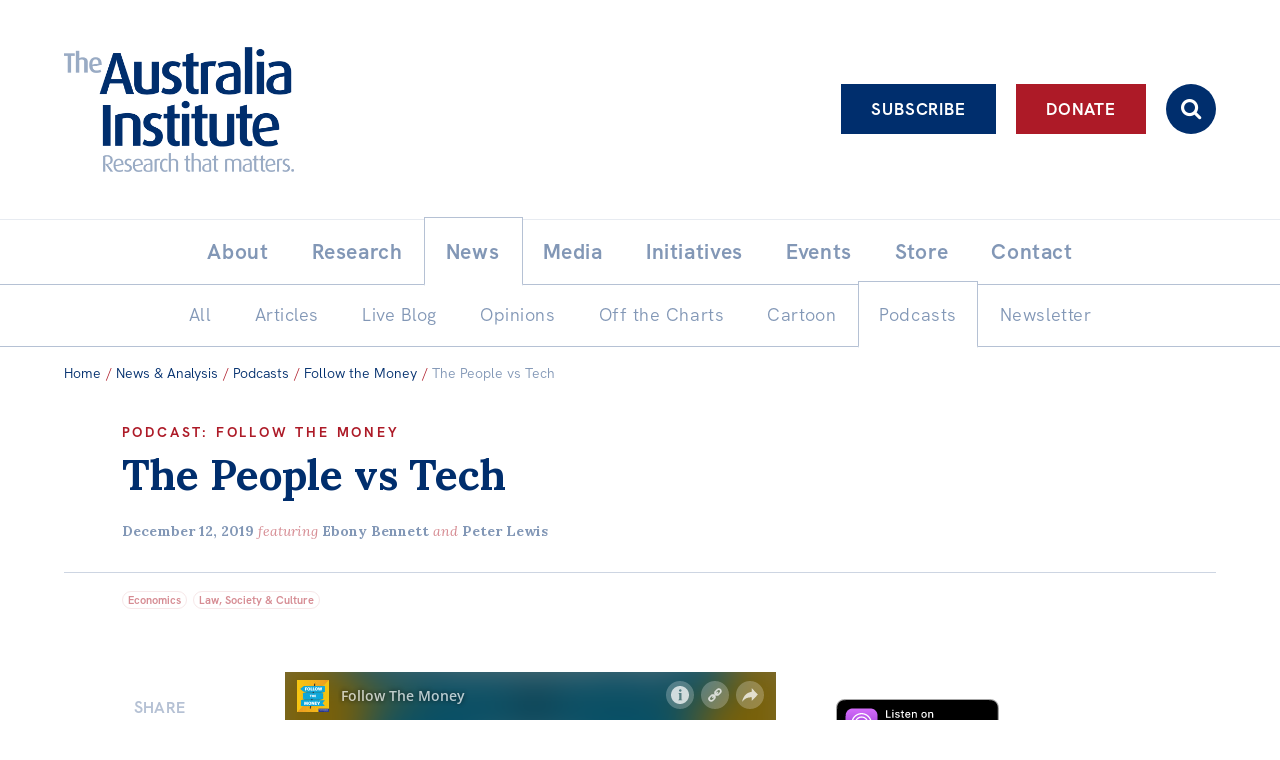

--- FILE ---
content_type: text/html; charset=UTF-8
request_url: https://australiainstitute.org.au/post/the-people-vs-tech/
body_size: 17537
content:

<!doctype html>
<html lang="en-US">
<head>
    <!-- Google Tag Manager -->
    <script>(function(w,d,s,l,i){w[l]=w[l]||[];w[l].push({'gtm.start':new Date().getTime(),event:'gtm.js'});var f=d.getElementsByTagName(s)[0],j=d.createElement(s),dl=l!='dataLayer'?'&l='+l:'';j.async=true;j.src='https://www.googletagmanager.com/gtm.js?id='+i+dl;f.parentNode.insertBefore(j,f);})(window,document,'script','dataLayer','GTM-KTFDGDH5');</script>
    <!-- End Google Tag Manager -->
	<meta charset="UTF-8">
	<meta name="viewport" content="width=device-width, initial-scale=1.0">
	<link rel="profile" href="http://gmpg.org/xfn/11">
	<link rel="pingback" href="https://australiainstitute.org.au/xmlrpc.php">

    
	<meta name='robots' content='index, follow, max-image-preview:large, max-snippet:-1, max-video-preview:-1' />
	<style>img:is([sizes="auto" i], [sizes^="auto," i]) { contain-intrinsic-size: 3000px 1500px }</style>
	
	<!-- This site is optimized with the Yoast SEO Premium plugin v26.8 (Yoast SEO v26.8) - https://yoast.com/product/yoast-seo-premium-wordpress/ -->
	<title>The People vs Tech - The Australia Institute</title>
	<link rel="canonical" href="https://australiainstitute.org.au/post/the-people-vs-tech/" />
	<meta property="og:locale" content="en_US" />
	<meta property="og:type" content="article" />
	<meta property="og:title" content="The People vs Tech" />
	<meta property="og:description" content="There is a growing awareness globally that unregulated technological development is not delivering on its promise to transform the world for the better." />
	<meta property="og:url" content="https://australiainstitute.org.au/post/the-people-vs-tech/" />
	<meta property="og:site_name" content="The Australia Institute" />
	<meta property="article:publisher" content="https://www.facebook.com/TheAustraliaInstitute/" />
	<meta property="article:published_time" content="2019-12-12T04:18:27+00:00" />
	<meta property="article:modified_time" content="2022-08-29T02:22:10+00:00" />
	<meta property="og:image" content="https://australiainstitute.org.au/wp-content/uploads/2021/11/TAI-logo-socials-2021.jpg" />
	<meta property="og:image:width" content="1080" />
	<meta property="og:image:height" content="1080" />
	<meta property="og:image:type" content="image/jpeg" />
	<meta name="author" content="Lukáš Pečinka" />
	<script type="application/ld+json" class="yoast-schema-graph">{"@context":"https://schema.org","@graph":[{"@type":"Article","@id":"https://australiainstitute.org.au/post/the-people-vs-tech/#article","isPartOf":{"@id":"https://australiainstitute.org.au/post/the-people-vs-tech/"},"author":{"name":"Lukáš Pečinka","@id":"https://australiainstitute.org.au/#/schema/person/1c513168763892f05f7352289d785d66"},"headline":"The People vs Tech","datePublished":"2019-12-12T04:18:27+00:00","dateModified":"2022-08-29T02:22:10+00:00","mainEntityOfPage":{"@id":"https://australiainstitute.org.au/post/the-people-vs-tech/"},"wordCount":213,"publisher":{"@id":"https://australiainstitute.org.au/#organization"},"articleSection":["Follow the Money"],"inLanguage":"en-US"},{"@type":"WebPage","@id":"https://australiainstitute.org.au/post/the-people-vs-tech/","url":"https://australiainstitute.org.au/post/the-people-vs-tech/","name":"The People vs Tech - The Australia Institute","isPartOf":{"@id":"https://australiainstitute.org.au/#website"},"datePublished":"2019-12-12T04:18:27+00:00","dateModified":"2022-08-29T02:22:10+00:00","breadcrumb":{"@id":"https://australiainstitute.org.au/post/the-people-vs-tech/#breadcrumb"},"inLanguage":"en-US","potentialAction":[{"@type":"ReadAction","target":["https://australiainstitute.org.au/post/the-people-vs-tech/"]}]},{"@type":"BreadcrumbList","@id":"https://australiainstitute.org.au/post/the-people-vs-tech/#breadcrumb","itemListElement":[{"@type":"ListItem","position":1,"name":"Home","item":"https://australiainstitute.org.au/"},{"@type":"ListItem","position":2,"name":"News &#038; Analysis","item":"https://australiainstitute.org.au/news/"},{"@type":"ListItem","position":3,"name":"The People vs Tech"}]},{"@type":"WebSite","@id":"https://australiainstitute.org.au/#website","url":"https://australiainstitute.org.au/","name":"The Australia Institute","description":"Research That Matters","publisher":{"@id":"https://australiainstitute.org.au/#organization"},"potentialAction":[{"@type":"SearchAction","target":{"@type":"EntryPoint","urlTemplate":"https://australiainstitute.org.au/?s={search_term_string}"},"query-input":{"@type":"PropertyValueSpecification","valueRequired":true,"valueName":"search_term_string"}}],"inLanguage":"en-US"},{"@type":"Organization","@id":"https://australiainstitute.org.au/#organization","name":"The Australia Institute","url":"https://australiainstitute.org.au/","logo":{"@type":"ImageObject","inLanguage":"en-US","@id":"https://australiainstitute.org.au/#/schema/logo/image/","url":"https://australiainstitute.org.au/wp-content/uploads/2020/12/logo.png","contentUrl":"https://australiainstitute.org.au/wp-content/uploads/2020/12/logo.png","width":800,"height":443,"caption":"The Australia Institute"},"image":{"@id":"https://australiainstitute.org.au/#/schema/logo/image/"},"sameAs":["https://www.facebook.com/TheAustraliaInstitute/","https://x.com/theausinstitute","https://www.instagram.com/theausinstitute/","https://www.youtube.com/channel/UCKOfG5nxZCffjOqOzaTFTcA"]},{"@type":"Person","@id":"https://australiainstitute.org.au/#/schema/person/1c513168763892f05f7352289d785d66","name":"Lukáš Pečinka","image":{"@type":"ImageObject","inLanguage":"en-US","@id":"https://australiainstitute.org.au/#/schema/person/image/","url":"https://secure.gravatar.com/avatar/19dfc3501a557dcb4b00637942e9dd765285fdfa21937f89ed3c9dbf60d52b6f?s=96&d=mm&r=g","contentUrl":"https://secure.gravatar.com/avatar/19dfc3501a557dcb4b00637942e9dd765285fdfa21937f89ed3c9dbf60d52b6f?s=96&d=mm&r=g","caption":"Lukáš Pečinka"}}]}</script>
	<!-- / Yoast SEO Premium plugin. -->


<meta http-equiv="x-dns-prefetch-control" content="on">
<link href="https://app.ecwid.com" rel="preconnect" crossorigin />
<link href="https://ecomm.events" rel="preconnect" crossorigin />
<link href="https://d1q3axnfhmyveb.cloudfront.net" rel="preconnect" crossorigin />
<link href="https://dqzrr9k4bjpzk.cloudfront.net" rel="preconnect" crossorigin />
<link href="https://d1oxsl77a1kjht.cloudfront.net" rel="preconnect" crossorigin>
<link rel="prefetch" href="https://app.ecwid.com/script.js?108053283&data_platform=wporg&lang=en" as="script"/>
<link rel="prerender" href="https://australiainstitute.org.au/store/"/>
<link rel='dns-prefetch' href='//fonts.googleapis.com' />
		<!-- This site uses the Google Analytics by ExactMetrics plugin v8.11.0 - Using Analytics tracking - https://www.exactmetrics.com/ -->
							<script src="//www.googletagmanager.com/gtag/js?id=G-X6ZQF6YY4Q"  data-cfasync="false" data-wpfc-render="false" type="text/javascript" async></script>
			<script data-cfasync="false" data-wpfc-render="false" type="text/javascript">
				var em_version = '8.11.0';
				var em_track_user = true;
				var em_no_track_reason = '';
								var ExactMetricsDefaultLocations = {"page_location":"https:\/\/australiainstitute.org.au\/post\/the-people-vs-tech\/"};
								ExactMetricsDefaultLocations.page_location = window.location.href;
								if ( typeof ExactMetricsPrivacyGuardFilter === 'function' ) {
					var ExactMetricsLocations = (typeof ExactMetricsExcludeQuery === 'object') ? ExactMetricsPrivacyGuardFilter( ExactMetricsExcludeQuery ) : ExactMetricsPrivacyGuardFilter( ExactMetricsDefaultLocations );
				} else {
					var ExactMetricsLocations = (typeof ExactMetricsExcludeQuery === 'object') ? ExactMetricsExcludeQuery : ExactMetricsDefaultLocations;
				}

								var disableStrs = [
										'ga-disable-G-X6ZQF6YY4Q',
									];

				/* Function to detect opted out users */
				function __gtagTrackerIsOptedOut() {
					for (var index = 0; index < disableStrs.length; index++) {
						if (document.cookie.indexOf(disableStrs[index] + '=true') > -1) {
							return true;
						}
					}

					return false;
				}

				/* Disable tracking if the opt-out cookie exists. */
				if (__gtagTrackerIsOptedOut()) {
					for (var index = 0; index < disableStrs.length; index++) {
						window[disableStrs[index]] = true;
					}
				}

				/* Opt-out function */
				function __gtagTrackerOptout() {
					for (var index = 0; index < disableStrs.length; index++) {
						document.cookie = disableStrs[index] + '=true; expires=Thu, 31 Dec 2099 23:59:59 UTC; path=/';
						window[disableStrs[index]] = true;
					}
				}

				if ('undefined' === typeof gaOptout) {
					function gaOptout() {
						__gtagTrackerOptout();
					}
				}
								window.dataLayer = window.dataLayer || [];

				window.ExactMetricsDualTracker = {
					helpers: {},
					trackers: {},
				};
				if (em_track_user) {
					function __gtagDataLayer() {
						dataLayer.push(arguments);
					}

					function __gtagTracker(type, name, parameters) {
						if (!parameters) {
							parameters = {};
						}

						if (parameters.send_to) {
							__gtagDataLayer.apply(null, arguments);
							return;
						}

						if (type === 'event') {
														parameters.send_to = exactmetrics_frontend.v4_id;
							var hookName = name;
							if (typeof parameters['event_category'] !== 'undefined') {
								hookName = parameters['event_category'] + ':' + name;
							}

							if (typeof ExactMetricsDualTracker.trackers[hookName] !== 'undefined') {
								ExactMetricsDualTracker.trackers[hookName](parameters);
							} else {
								__gtagDataLayer('event', name, parameters);
							}
							
						} else {
							__gtagDataLayer.apply(null, arguments);
						}
					}

					__gtagTracker('js', new Date());
					__gtagTracker('set', {
						'developer_id.dNDMyYj': true,
											});
					if ( ExactMetricsLocations.page_location ) {
						__gtagTracker('set', ExactMetricsLocations);
					}
										__gtagTracker('config', 'G-X6ZQF6YY4Q', {"forceSSL":"true","link_attribution":"true","author":"Luk\u00e1\u0161 Pe\u010dinka"} );
										window.gtag = __gtagTracker;										(function () {
						/* https://developers.google.com/analytics/devguides/collection/analyticsjs/ */
						/* ga and __gaTracker compatibility shim. */
						var noopfn = function () {
							return null;
						};
						var newtracker = function () {
							return new Tracker();
						};
						var Tracker = function () {
							return null;
						};
						var p = Tracker.prototype;
						p.get = noopfn;
						p.set = noopfn;
						p.send = function () {
							var args = Array.prototype.slice.call(arguments);
							args.unshift('send');
							__gaTracker.apply(null, args);
						};
						var __gaTracker = function () {
							var len = arguments.length;
							if (len === 0) {
								return;
							}
							var f = arguments[len - 1];
							if (typeof f !== 'object' || f === null || typeof f.hitCallback !== 'function') {
								if ('send' === arguments[0]) {
									var hitConverted, hitObject = false, action;
									if ('event' === arguments[1]) {
										if ('undefined' !== typeof arguments[3]) {
											hitObject = {
												'eventAction': arguments[3],
												'eventCategory': arguments[2],
												'eventLabel': arguments[4],
												'value': arguments[5] ? arguments[5] : 1,
											}
										}
									}
									if ('pageview' === arguments[1]) {
										if ('undefined' !== typeof arguments[2]) {
											hitObject = {
												'eventAction': 'page_view',
												'page_path': arguments[2],
											}
										}
									}
									if (typeof arguments[2] === 'object') {
										hitObject = arguments[2];
									}
									if (typeof arguments[5] === 'object') {
										Object.assign(hitObject, arguments[5]);
									}
									if ('undefined' !== typeof arguments[1].hitType) {
										hitObject = arguments[1];
										if ('pageview' === hitObject.hitType) {
											hitObject.eventAction = 'page_view';
										}
									}
									if (hitObject) {
										action = 'timing' === arguments[1].hitType ? 'timing_complete' : hitObject.eventAction;
										hitConverted = mapArgs(hitObject);
										__gtagTracker('event', action, hitConverted);
									}
								}
								return;
							}

							function mapArgs(args) {
								var arg, hit = {};
								var gaMap = {
									'eventCategory': 'event_category',
									'eventAction': 'event_action',
									'eventLabel': 'event_label',
									'eventValue': 'event_value',
									'nonInteraction': 'non_interaction',
									'timingCategory': 'event_category',
									'timingVar': 'name',
									'timingValue': 'value',
									'timingLabel': 'event_label',
									'page': 'page_path',
									'location': 'page_location',
									'title': 'page_title',
									'referrer' : 'page_referrer',
								};
								for (arg in args) {
																		if (!(!args.hasOwnProperty(arg) || !gaMap.hasOwnProperty(arg))) {
										hit[gaMap[arg]] = args[arg];
									} else {
										hit[arg] = args[arg];
									}
								}
								return hit;
							}

							try {
								f.hitCallback();
							} catch (ex) {
							}
						};
						__gaTracker.create = newtracker;
						__gaTracker.getByName = newtracker;
						__gaTracker.getAll = function () {
							return [];
						};
						__gaTracker.remove = noopfn;
						__gaTracker.loaded = true;
						window['__gaTracker'] = __gaTracker;
					})();
									} else {
										console.log("");
					(function () {
						function __gtagTracker() {
							return null;
						}

						window['__gtagTracker'] = __gtagTracker;
						window['gtag'] = __gtagTracker;
					})();
									}
			</script>
							<!-- / Google Analytics by ExactMetrics -->
		<script type="text/javascript">
/* <![CDATA[ */
window._wpemojiSettings = {"baseUrl":"https:\/\/s.w.org\/images\/core\/emoji\/16.0.1\/72x72\/","ext":".png","svgUrl":"https:\/\/s.w.org\/images\/core\/emoji\/16.0.1\/svg\/","svgExt":".svg","source":{"concatemoji":"https:\/\/australiainstitute.org.au\/wp-includes\/js\/wp-emoji-release.min.js?ver=6.8.3"}};
/*! This file is auto-generated */
!function(s,n){var o,i,e;function c(e){try{var t={supportTests:e,timestamp:(new Date).valueOf()};sessionStorage.setItem(o,JSON.stringify(t))}catch(e){}}function p(e,t,n){e.clearRect(0,0,e.canvas.width,e.canvas.height),e.fillText(t,0,0);var t=new Uint32Array(e.getImageData(0,0,e.canvas.width,e.canvas.height).data),a=(e.clearRect(0,0,e.canvas.width,e.canvas.height),e.fillText(n,0,0),new Uint32Array(e.getImageData(0,0,e.canvas.width,e.canvas.height).data));return t.every(function(e,t){return e===a[t]})}function u(e,t){e.clearRect(0,0,e.canvas.width,e.canvas.height),e.fillText(t,0,0);for(var n=e.getImageData(16,16,1,1),a=0;a<n.data.length;a++)if(0!==n.data[a])return!1;return!0}function f(e,t,n,a){switch(t){case"flag":return n(e,"\ud83c\udff3\ufe0f\u200d\u26a7\ufe0f","\ud83c\udff3\ufe0f\u200b\u26a7\ufe0f")?!1:!n(e,"\ud83c\udde8\ud83c\uddf6","\ud83c\udde8\u200b\ud83c\uddf6")&&!n(e,"\ud83c\udff4\udb40\udc67\udb40\udc62\udb40\udc65\udb40\udc6e\udb40\udc67\udb40\udc7f","\ud83c\udff4\u200b\udb40\udc67\u200b\udb40\udc62\u200b\udb40\udc65\u200b\udb40\udc6e\u200b\udb40\udc67\u200b\udb40\udc7f");case"emoji":return!a(e,"\ud83e\udedf")}return!1}function g(e,t,n,a){var r="undefined"!=typeof WorkerGlobalScope&&self instanceof WorkerGlobalScope?new OffscreenCanvas(300,150):s.createElement("canvas"),o=r.getContext("2d",{willReadFrequently:!0}),i=(o.textBaseline="top",o.font="600 32px Arial",{});return e.forEach(function(e){i[e]=t(o,e,n,a)}),i}function t(e){var t=s.createElement("script");t.src=e,t.defer=!0,s.head.appendChild(t)}"undefined"!=typeof Promise&&(o="wpEmojiSettingsSupports",i=["flag","emoji"],n.supports={everything:!0,everythingExceptFlag:!0},e=new Promise(function(e){s.addEventListener("DOMContentLoaded",e,{once:!0})}),new Promise(function(t){var n=function(){try{var e=JSON.parse(sessionStorage.getItem(o));if("object"==typeof e&&"number"==typeof e.timestamp&&(new Date).valueOf()<e.timestamp+604800&&"object"==typeof e.supportTests)return e.supportTests}catch(e){}return null}();if(!n){if("undefined"!=typeof Worker&&"undefined"!=typeof OffscreenCanvas&&"undefined"!=typeof URL&&URL.createObjectURL&&"undefined"!=typeof Blob)try{var e="postMessage("+g.toString()+"("+[JSON.stringify(i),f.toString(),p.toString(),u.toString()].join(",")+"));",a=new Blob([e],{type:"text/javascript"}),r=new Worker(URL.createObjectURL(a),{name:"wpTestEmojiSupports"});return void(r.onmessage=function(e){c(n=e.data),r.terminate(),t(n)})}catch(e){}c(n=g(i,f,p,u))}t(n)}).then(function(e){for(var t in e)n.supports[t]=e[t],n.supports.everything=n.supports.everything&&n.supports[t],"flag"!==t&&(n.supports.everythingExceptFlag=n.supports.everythingExceptFlag&&n.supports[t]);n.supports.everythingExceptFlag=n.supports.everythingExceptFlag&&!n.supports.flag,n.DOMReady=!1,n.readyCallback=function(){n.DOMReady=!0}}).then(function(){return e}).then(function(){var e;n.supports.everything||(n.readyCallback(),(e=n.source||{}).concatemoji?t(e.concatemoji):e.wpemoji&&e.twemoji&&(t(e.twemoji),t(e.wpemoji)))}))}((window,document),window._wpemojiSettings);
/* ]]> */
</script>
<style id='wp-emoji-styles-inline-css' type='text/css'>

	img.wp-smiley, img.emoji {
		display: inline !important;
		border: none !important;
		box-shadow: none !important;
		height: 1em !important;
		width: 1em !important;
		margin: 0 0.07em !important;
		vertical-align: -0.1em !important;
		background: none !important;
		padding: 0 !important;
	}
</style>
<link rel='stylesheet' id='photoswipe-lib-css' href='https://australiainstitute.org.au/wp-content/plugins/skink-photo-swipe/lib/photoswipe.css?ver=4.2.1.0' type='text/css' media='all' />
<link rel='stylesheet' id='photoswipe-default-skin-css' href='https://australiainstitute.org.au/wp-content/plugins/skink-photo-swipe/lib/default-skin/default-skin.css?ver=4.2.1.0' type='text/css' media='all' />
<link rel='stylesheet' id='ecwid-css-css' href='https://australiainstitute.org.au/wp-content/plugins/ecwid-shopping-cart/css/frontend.css?ver=7.0.7' type='text/css' media='all' />
<link rel='stylesheet' id='podcast-frontend-style-css' href='https://australiainstitute.org.au/wp-content/plugins/podcast-category-extension/css/frontend.css?ver=1.0' type='text/css' media='all' />
<link rel='stylesheet' id='theme-google-fonts-css' href='//fonts.googleapis.com/css2?family=Lora:ital,wght@0,400;0,500;0,600;0,700;1,400;1,500;1,600;1,700&#038;display=swap' type='text/css' media='all' />
<link rel='stylesheet' id='theme-style-css' href='https://australiainstitute.org.au/wp-content/themes/tai-theme/style.css?ver=1768171811' type='text/css' media='all' />
    <script type="text/javascript">document.documentElement.className+=" js";</script>
	<script type="text/javascript" src="https://australiainstitute.org.au/wp-content/plugins/skink-events/js/lib/jstz.min.js?ver=1652420394" id="skink-events-script-timezone-js"></script>
<script type="text/javascript" src="https://australiainstitute.org.au/wp-includes/js/jquery/jquery.min.js?ver=3.7.1" id="jquery-core-js"></script>
<script type="text/javascript" src="https://australiainstitute.org.au/wp-includes/js/jquery/jquery-migrate.min.js?ver=3.4.1" id="jquery-migrate-js"></script>
<script type="text/javascript" src="https://australiainstitute.org.au/wp-content/plugins/exactmetrics-premium/assets/js/frontend-gtag.min.js?ver=8.11.0" id="exactmetrics-frontend-script-js" async="async" data-wp-strategy="async"></script>
<script data-cfasync="false" data-wpfc-render="false" type="text/javascript" id='exactmetrics-frontend-script-js-extra'>/* <![CDATA[ */
var exactmetrics_frontend = {"js_events_tracking":"true","download_extensions":"doc,pdf,ppt,zip,xls,docx,pptx,xlsx,wmf,mp3","inbound_paths":"[{\"path\":\"\\\/go\\\/\",\"label\":\"affiliate\"},{\"path\":\"\\\/recommend\\\/\",\"label\":\"affiliate\"}]","home_url":"https:\/\/australiainstitute.org.au","hash_tracking":"false","v4_id":"G-X6ZQF6YY4Q"};/* ]]> */
</script>
<script type="text/javascript" src="https://australiainstitute.org.au/wp-content/plugins/skink-photo-swipe/lib/photoswipe.min.js?ver=4.2.1.0" id="photoswipe-lib-js"></script>
<script type="text/javascript" src="https://australiainstitute.org.au/wp-content/plugins/skink-photo-swipe/lib/photoswipe-ui-default.min.js?ver=4.2.1.0" id="photoswipe-ui-default-js"></script>
<script type="text/javascript" src="https://australiainstitute.org.au/wp-content/plugins/skink-photo-swipe/js/photoswipe.min.js?ver=4.2.1.0" id="photoswipe-js"></script>
<link rel="https://api.w.org/" href="https://australiainstitute.org.au/wp-json/" /><link rel="alternate" title="JSON" type="application/json" href="https://australiainstitute.org.au/wp-json/wp/v2/posts/13590" /><link rel="alternate" title="oEmbed (JSON)" type="application/json+oembed" href="https://australiainstitute.org.au/wp-json/oembed/1.0/embed?url=https%3A%2F%2Faustraliainstitute.org.au%2Fpost%2Fthe-people-vs-tech%2F" />
<link rel="alternate" title="oEmbed (XML)" type="text/xml+oembed" href="https://australiainstitute.org.au/wp-json/oembed/1.0/embed?url=https%3A%2F%2Faustraliainstitute.org.au%2Fpost%2Fthe-people-vs-tech%2F&#038;format=xml" />
<script data-cfasync="false" data-no-optimize="1" type="text/javascript">
window.ec = window.ec || Object()
window.ec.config = window.ec.config || Object();
window.ec.config.enable_canonical_urls = true;

</script>
        <!--noptimize-->
        <script data-cfasync="false" type="text/javascript">
            window.ec = window.ec || Object();
            window.ec.config = window.ec.config || Object();
            window.ec.config.store_main_page_url = 'https://australiainstitute.org.au/store/';
        </script>
        <!--/noptimize-->
        <link rel="shortcut icon" href="https://australiainstitute.org.au/wp-content/themes/tai-theme/favicon.ico" /><link rel="apple-touch-icon-precomposed" href="https://australiainstitute.org.au/wp-content/themes/tai-theme/apple-touch-icon-precomposed.png">
<link rel="shortcut icon" type="image/x-icon" href="https://australiainstitute.org.au/wp-content/themes/tai-theme/favicon.ico" />
<style>#wpadminbar #wp-admin-bar-site-name>.ab-item:before { content: none !important;}li#wp-admin-bar-site-name a { background: url( "https://australiainstitute.org.au/wp-content/themes/tai-theme/favicon.ico" ) left center/20px no-repeat !important; padding-left: 21px !important; background-size: 20px !important; } li#wp-admin-bar-site-name { margin-left: 5px !important; } li#wp-admin-bar-site-name {} #wp-admin-bar-site-name div a { background: none !important; }
</style><script type="text/javascript">
    function setCookie(name,value,days){if(days){var date = new Date();date.setTime(date.getTime()+(days*24*60*60*1000));var expires = "; expires="+date.toGMTString();}else{var expires = "";}document.cookie = name+"="+value+expires+"; path=/";}
    function readCookie(name) {var nameEQ = name + "=";var ca = document.cookie.split(';');for(var i=0;i < ca.length;i++){var c = ca[i];while (c.charAt(0)==' ') {c = c.substring(1,c.length);}if(c.indexOf(nameEQ) == 0){return c.substring(nameEQ.length,c.length);}}return null;}
    var skinkClientTimezone = readCookie('skink-client-timezone');
    if(!skinkClientTimezone){var timezone = jstz.determine();setCookie('skink-client-timezone', timezone.name());}
</script>
	
    <!-- Meta Pixel Code -->
    <script>
        !function(f,b,e,v,n,t,s)
        {if(f.fbq)return;n=f.fbq=function(){n.callMethod ? n.callMethod.apply(n,arguments) : n.queue.push(arguments)};
            if(!f._fbq)f._fbq=n;n.push=n;n.loaded=!0;n.version='2.0';
            n.queue=[];t=b.createElement(e);t.async=!0;
            t.src=v;s=b.getElementsByTagName(e)[0];
            s.parentNode.insertBefore(t,s)}(window, document, 'script','https://connect.facebook.net/en_US/fbevents.js');
        fbq('init', '1479246232979143');
        fbq('track', 'PageView');
    </script>
    <noscript><img height="1" width="1" style="display:none" src="https://www.facebook.com/tr?id=1479246232979143&ev=PageView&noscript=1"/></noscript>
    <!-- End Meta Pixel Code -->
</head>

<body>
<!-- Google Tag Manager (noscript) -->
<noscript><iframe src="https://www.googletagmanager.com/ns.html?id=GTM-KTFDGDH5" height="0" width="0" style="display:none;visibility:hidden"></iframe></noscript>
<!-- End Google Tag Manager (noscript) -->
<div class="Site" id="summit">
    <header class="SiteHeader  SiteHeader-submenuOpen-1" role="banner">
        <input class="Toggle_checkbox Toggle_checkbox-menu" type="checkbox" id="primary-menu-toggle" tabindex="-1"/>
        <div class="Toggle_container Toggle_container-menu">
            <div class="SiteHeader_inner">
                <input class="Toggle_checkbox Toggle_checkbox-search js-searchbarToggle" type="checkbox" id="search-toggle" tabindex="-1"/>
                <div class="Toggle_container Toggle_container-search">
                    <form role="search" method="get" class="SearchFormHeader" action="https://australiainstitute.org.au/" autocomplete="off">
                        <label class="SearchFormHeader_label">
                            <span class="-hideVisually">Search:</span>
                            <input type="search" data-swplive="true" class="SearchFormHeader_input js-searchbarInput" placeholder="Enter your keywords here…" value="" name="s" title="Enter your keywords here…">
                        </label>
                        <button type="submit" class="SearchFormHeader_submit"><i class="i i-search"></i></button>
                    </form>
                </div>

                <div class="SiteHeader_brandingActions">
                    <div class="SiteHeader_brandingWrap">
                        <a tabindex="1" class="SiteHeader_branding -ir" href="https://australiainstitute.org.au/" title="The Australia Institute" rel="home">
                            <h1 class="SiteHeader_title">The Australia Institute</h1>
                        </a>

                        <a class="SiteHeader_Cart btn btn-icon btn-primary" href="/store/"><i class="i i-cart"></i></a>
                        <label class="Toggle_lbl Toggle_lbl-menu SiteHeader_ToggleLbl btn btn-icon btn-menu-" for="primary-menu-toggle" title="Toggle menu" onclick><i class="i i-menu i-xlarge-"></i></label>
                    </div>

                    <div class="SiteHeader_actionBtns">
                        <div class="SiteHeader_actionBtnsInner">
                            <a class="SiteHeader_actionBtn btn btn-ghost btn-white ga-btn-subscribe-header" href="https://nb.australiainstitute.org.au/subscribe">Subscribe</a><a class="SiteHeader_actionBtn btn btn-white ga-btn-donate-header" href="https://nb.australiainstitute.org.au/">Donate</a><label for="search-toggle" class="SiteHeader_actionBtn SiteHeader_actionBtn-search Toggle_lbl Toggle_lbl-search btn btn-icon" onclick><i class="i i-search"></i></label>
                        </div>
                    </div>
                </div>

                <div id="liveBlogBanner"></div>

                <nav class="SiteHeader_navPrimary" role="navigation">
                    <a class="-hideVisually" href="#SiteMain">Skip to content</a>
                    <ul id="menu-primary" class="MenuPrimary -cf"><li id="menu-item-31" class="has-submenu menu-item menu-item-type-post_type menu-item-object-page menu-item-has-children has-item-all has-submenu menu-item-31"><a href="https://australiainstitute.org.au/about/"><span class="MenuPrimary_itemText">About</span></a><ul class="sub-menu"><li id="menu-item-16140" class="menu-item menu-item-type-post_type menu-item-object-page item-all menu-item-16140"><a href="https://australiainstitute.org.au/about/"><span class="MenuPrimary_itemText">About</span></a></li><li id="menu-item-21750" class="menu-item menu-item-type-post_type menu-item-object-page menu-item-21750"><a href="https://australiainstitute.org.au/about/structure/"><span class="MenuPrimary_itemText">Organisational structure</span></a></li><li id="menu-item-69" class="has-submenu menu-item menu-item-type-post_type menu-item-object-page menu-item-has-children has-submenu menu-item-69"><a href="https://australiainstitute.org.au/about/governance/"><span class="MenuPrimary_itemText">Governance</span></a><ul class="sub-menu"><li id="menu-item-15814" class="menu-item menu-item-type-post_type menu-item-object-page menu-item-15814"><a href="https://australiainstitute.org.au/about/governance/annual-reports/"><span class="MenuPrimary_itemText">Annual Reports</span></a></li></ul></li><li id="menu-item-70" class="menu-item menu-item-type-post_type menu-item-object-page menu-item-70"><a href="https://australiainstitute.org.au/about/people/"><span class="MenuPrimary_itemText">People</span></a></li><li id="menu-item-71" class="menu-item menu-item-type-post_type menu-item-object-page menu-item-71"><a href="https://australiainstitute.org.au/about/patrons/"><span class="MenuPrimary_itemText">Patrons</span></a></li><li id="menu-item-16126" class="menu-item menu-item-type-post_type menu-item-object-page menu-item-16126"><a href="https://australiainstitute.org.au/about/consider-leaving-a-bequest-to-the-australia-institute/"><span class="MenuPrimary_itemText">Bequests</span></a></li><li id="menu-item-33" class="menu-item menu-item-type-post_type menu-item-object-page menu-item-33"><a href="https://australiainstitute.org.au/about/jobs/"><span class="MenuPrimary_itemText">Jobs</span></a></li></ul></li><li id="menu-item-37" class="has-submenu menu-item menu-item-type-post_type menu-item-object-page menu-item-has-children has-item-all has-submenu menu-item-37"><a href="https://australiainstitute.org.au/research/"><span class="MenuPrimary_itemText">Research</span></a><ul class="sub-menu"><li id="menu-item-16141" class="menu-item menu-item-type-post_type menu-item-object-page item-all menu-item-16141"><a href="https://australiainstitute.org.au/research/"><span class="MenuPrimary_itemText">Reports</span></a></li><li id="menu-item-26153" class="menu-item menu-item-type-post_type menu-item-object-page menu-item-26153"><a href="https://australiainstitute.org.au/research/factsheets/"><span class="MenuPrimary_itemText">Factsheets</span></a></li><li id="menu-item-39" class="menu-item menu-item-type-post_type menu-item-object-page menu-item-39"><a href="https://australiainstitute.org.au/research/find-an-expert/"><span class="MenuPrimary_itemText">Find an expert</span></a></li></ul></li><li id="menu-item-30" class="has-submenu menu-item menu-item-type-post_type menu-item-object-page current_page_parent menu-item-has-children current-menu-ancestor has-item-all has-submenu menu-item-30"><a href="https://australiainstitute.org.au/news/"><span class="MenuPrimary_itemText">News</span></a><ul class="sub-menu"><li id="menu-item-16139" class="menu-item menu-item-type-post_type menu-item-object-page current_page_parent item-all menu-item-16139"><a href="https://australiainstitute.org.au/news/"><span class="MenuPrimary_itemText">All</span></a></li><li id="menu-item-13402" class="menu-item menu-item-type-taxonomy menu-item-object-category menu-item-13402"><a href="https://australiainstitute.org.au/news/category/articles/"><span class="MenuPrimary_itemText">Articles</span></a></li><li id="menu-item-26611" class="menu-item menu-item-type-custom menu-item-object-custom menu-item-26611"><a href="https://live.australiainstitute.org.au/"><span class="MenuPrimary_itemText">Live Blog</span></a></li><li id="menu-item-43" class="menu-item menu-item-type-taxonomy menu-item-object-category menu-item-43"><a href="https://australiainstitute.org.au/news/category/opinions/"><span class="MenuPrimary_itemText">Opinions</span></a></li><li id="menu-item-18336" class="menu-item menu-item-type-taxonomy menu-item-object-category menu-item-18336"><a href="https://australiainstitute.org.au/news/category/off-the-charts/"><span class="MenuPrimary_itemText">Off the Charts</span></a></li><li id="menu-item-20896" class="menu-item menu-item-type-taxonomy menu-item-object-category menu-item-20896"><a href="https://australiainstitute.org.au/news/category/horacek-cartoon/"><span class="MenuPrimary_itemText">Cartoon</span></a></li><li id="menu-item-44" class="menu-item menu-item-type-taxonomy menu-item-object-category current-post-ancestor current-menu-ancestor menu-item-44"><a href="https://australiainstitute.org.au/news/category/podcasts/"><span class="MenuPrimary_itemText">Podcasts</span></a></li><li id="menu-item-20048" class="menu-item menu-item-type-taxonomy menu-item-object-category menu-item-20048"><a href="https://australiainstitute.org.au/news/category/newsletter/"><span class="MenuPrimary_itemText">Newsletter</span></a></li></ul></li><li id="menu-item-21727" class="menu-item menu-item-type-taxonomy menu-item-object-category menu-item-21727"><a href="https://australiainstitute.org.au/news/category/media-releases/"><span class="MenuPrimary_itemText">Media</span></a></li><li id="menu-item-15790" class="has-submenu menu-item menu-item-type-post_type menu-item-object-page menu-item-has-children has-item-all has-submenu menu-item-15790"><a href="https://australiainstitute.org.au/initiatives/"><span class="MenuPrimary_itemText">Initiatives</span></a><ul class="sub-menu"><li id="menu-item-16142" class="menu-item menu-item-type-post_type menu-item-object-page item-all menu-item-16142"><a href="https://australiainstitute.org.au/initiatives/"><span class="MenuPrimary_itemText">All</span></a></li><li id="menu-item-15794" class="menu-item menu-item-type-taxonomy menu-item-object-tai_tax_initiative_type menu-item-15794"><a href="https://australiainstitute.org.au/initiatives/type/projects/"><span class="MenuPrimary_itemText">Projects</span></a></li><li id="menu-item-15793" class="menu-item menu-item-type-taxonomy menu-item-object-tai_tax_initiative_type menu-item-15793"><a href="https://australiainstitute.org.au/initiatives/type/petitions/"><span class="MenuPrimary_itemText">Petitions</span></a></li></ul></li><li id="menu-item-15828" class="has-submenu menu-item menu-item-type-post_type menu-item-object-page menu-item-has-children has-item-all has-submenu menu-item-15828"><a href="https://australiainstitute.org.au/events/"><span class="MenuPrimary_itemText">Events</span></a><ul class="sub-menu"><li id="menu-item-16778" class="menu-item menu-item-type-post_type menu-item-object-page item-all menu-item-16778"><a href="https://australiainstitute.org.au/events/"><span class="MenuPrimary_itemText">All</span></a></li><li id="menu-item-16781" class="menu-item menu-item-type-taxonomy menu-item-object-skinkeventcategory menu-item-16781"><a href="https://australiainstitute.org.au/events/politics-in-the-pub/"><span class="MenuPrimary_itemText">Politics in the Pub</span></a></li><li id="menu-item-16780" class="menu-item menu-item-type-taxonomy menu-item-object-skinkeventcategory menu-item-16780"><a href="https://australiainstitute.org.au/events/webinars/"><span class="MenuPrimary_itemText">Webinars</span></a></li><li id="menu-item-21665" class="menu-item menu-item-type-taxonomy menu-item-object-skinkeventcategory menu-item-21665"><a href="https://australiainstitute.org.au/events/australias-biggest-book-club/"><span class="MenuPrimary_itemText">Book Club</span></a></li><li id="menu-item-16783" class="menu-item menu-item-type-post_type menu-item-object-page menu-item-16783"><a href="https://australiainstitute.org.au/events/past-events/"><span class="MenuPrimary_itemText">Past Events</span></a></li></ul></li><li id="menu-item-25373" class="has-submenu menu-item menu-item-type-post_type menu-item-object-page menu-item-has-children has-item-all has-submenu menu-item-25373"><a href="https://australiainstitute.org.au/store/"><span class="MenuPrimary_itemText">Store</span></a><ul class="sub-menu"><li id="menu-item-25375" class="menu-item menu-item-type-post_type menu-item-object-page item-all menu-item-25375"><a href="https://australiainstitute.org.au/store/"><span class="MenuPrimary_itemText">Products</span></a></li><li id="menu-item-25374" class="menu-item menu-item-type-post_type menu-item-object-page menu-item-25374"><a href="https://australiainstitute.org.au/store/australia-institute-press/"><span class="MenuPrimary_itemText">Australia Institute Press</span></a></li></ul></li><li id="menu-item-16183" class="menu-item menu-item-type-custom menu-item-object-custom menu-item-16183"><a href="https://nb.australiainstitute.org.au/contact"><span class="MenuPrimary_itemText">Contact</span></a></li></ul>                </nav>
            </div>
        </div>
    </header>

    <div id="liveBlogBannerMobile"></div>

    <main class="SiteMain" id="SiteMain" role="main">	<article class="Entry">
        		    <header>
    <div class="-wrapL Entry_breadcrumbs">
        <nav class="Breadcrumbs">
    <a href="https://australiainstitute.org.au/" title="Go back to Homepage" class="breadcrumb">Home</a> <span class="breadcrumb breadcrumb-divider">/</span> <a href="https://australiainstitute.org.au/news/" title="Go back to News &#038; Analysis" class="breadcrumb">News &#038; Analysis</a> <span class="breadcrumb breadcrumb-divider">/</span> <a href="https://australiainstitute.org.au/news/category/podcasts/" title="Go back to Podcasts" class="breadcrumb">Podcasts</a> <span class="breadcrumb breadcrumb-divider">/</span> <a href="https://australiainstitute.org.au/news/category/podcasts/follow-the-money/" title="Go back to Follow the Money" class="breadcrumb">Follow the Money</a> <span class="breadcrumb breadcrumb-divider">/</span> <span class="breadcrumb">The People vs Tech</span></nav>    </div>

            <div class="Entry_header EntryHeader">
        <div class="EntryHeader_body">
            <div class="EntryHeader_bodyInner">
                <div class="EntryHeader_plain EntryHeader_plainPaddingH -borderBottomLight">
                                                                                    <div class="EntryHeader_category">
                            <ul class="Tags">
                                <li class="Tags_tag -alignBaseline"><span class="category category-large"><a href="https://australiainstitute.org.au/news/category/podcasts/">Podcast</a>: </span><a href="https://australiainstitute.org.au/news/category/podcasts/follow-the-money/" class="category category-large">Follow the Money</a></li>                                                            </ul>
                        </div>
                    
                                        
                    <h1 class="title title-large title-serif -posRelative">
                        The People vs Tech                                            </h1>

                                        <div class="EntryHeader_meta"><span class="meta meta-large"><time datetime="2019-12-12T15:18:27+11:00">December 12, 2019</time> <span class="metaDivider">featuring</span>&nbsp;<a href="https://australiainstitute.org.au/expert/ebony-bennett/">Ebony Bennett</a><span class="metaDivider"> and&nbsp;</span><a href="https://australiainstitute.org.au/expert/peter-lewis/">Peter Lewis</a></span></div>

                                    </div>

                                                                    <div class="EntryHeader_footer EntryHeader_plainPaddingH">
                        <ul class="Tags">
                            <li class="Tags_tag"><a href="https://australiainstitute.org.au/about/structure/economics/" class="tag tag-red tag-round">Economics</a></li><li class="Tags_tag"><a href="https://australiainstitute.org.au/about/structure/law-society-culture/" class="tag tag-red tag-round">Law, Society &amp; Culture</a></li>                                                                                                                                        </ul>
                    </div>
                            </div>
        </div>

            </div>
</header>        
		<div class="Entry_main EntryMain -wrap -spaceTop25pr -spaceBottom25pr">
            <div class="g g-gutted g-table g-spaced10">
                <div class="c c-3-2_11 c-3-ngr EntryMain_profileCol">
                    
                    <section class="-spaceTop15p">
                        <h1 class="sectionTitle sectionTitle-light -spaceBottom10">Share</h1>
                        
<div style="padding-top: 1px;">
    <!-- AddToAny BEGIN -->
    <div class="a2a_kit a2a_kit_size_32 a2a_default_style IconGrp IconGrp-responsive900">
        <div class="IconGrp_item"><a class="IconGrp_link a2a_button_bluesky -noBorder -circle"><span class="icon icon-small icon-light"><i class="i i-bluesky"></i></span></a></div>
        <div class="IconGrp_item"><a class="IconGrp_link a2a_button_facebook -noBorder -circle"><span class="icon icon-small icon-light"><i class="i i-facebook"></i></span></a></div>
                <div class="IconGrp_item"><a class="IconGrp_link a2a_button_linkedin -noBorder -circle"><span class="icon icon-small icon-light"><i class="i i-linkedin"></i></span></a></div>
        <div class="IconGrp_item"><a class="IconGrp_link a2a_button_twitter -noBorder -circle"><span class="icon icon-small icon-light"><i class="i i-twitter"></i></span></a></div>
        <div class="IconGrp_item"><a class="IconGrp_link a2a_button_email -noBorder -circle"><span class="icon icon-small icon-light"><i class="i i-newsletters"></i></span></a></div>
        <div class="IconGrp_item"><a class="IconGrp_link a2a_button_copy_link -noBorder -circle"><span class="icon icon-small icon-light"><i class="i i-link"></i></span></a></div>
        <div class="IconGrp_item"><a class="IconGrp_link a2a_dd -noBorder -circle" href="https://www.addtoany.com/share"><span class="icon icon-small icon-light"><i class="i i-plus"></i></span></a></div>
    </div>
    <script type="text/javascript">
        var a2a_config = a2a_config || {};
        a2a_config.prioritize = ['twitter', 'bluesky', 'facebook', 'linkedin', 'email', 'copy_link', 'mastodon', 'reddit', 'whatsapp', 'facebook_messenger', 'snapchat', 'telegram', 'viber', 'wechat', 'microsoft_teams', 'skype', 'google_gmail', 'outlook_com', 'yahoo_mail', 'sms', 'wordpress', 'trello', 'evernote', 'flipboard', 'instapaper', 'pocket',];
    </script>
    <script async src="https://static.addtoany.com/menu/page.js"></script>
    <!-- AddToAny END -->
</div>                    </section>
                </div><div class="c c-3-5_11 c-top">
                    <div class="-resetFirstMargin">
                                                                                                                <section class="-spaceBottom10r">
                                    <iframe title="The People vs Tech" src="https://omny.fm/shows/follow-the-money-au/the-people-vs-tech/embed" width="100%" height="180" allow="autoplay; clipboard-write; fullscreen" frameborder="0"></iframe>                                </section>
                                                    
                        
                                                
                        
                        
                        
                                                                                                    <section class="-typo -cf">
                                                                <p>There is a growing awareness globally that unregulated technological development is not delivering on its promise to transform the world for the better.</p>
<p>The Australia Institute launched the Centre for Responsible Technology, a new non-partisan centre designed to give people greater influence over the way technology is rapidly changing our world, on Wednesday 20 November 2019.</p>
<p>The new Centre will be led by Essential Media director Peter Lewis, who was joined by two of Australia’s leading thinkers Pia Andrews and Mark Andrejevic, for a special “The People vs Tech” Politics in the Pub launch of our new Centre for Responsible Technology, following a roundtable discussion featuring a range of experts from business, NGOs, unions, academia and the media.</p>
<p>Host: Peter Lewis, Director of Centre for Responsible Technology // <a href="https://twitter.com/PeterLewisEMC">@PeterLewisEMC</a></p>
<p>Guests: <br />Pia Andrews // <a href="https://twitter.com/piacandrews" target="_blank" rel="noopener noreferrer">@piacandrews</a><br />Mark Andrejevic // <a href="https://twitter.com/MarkAndrejevic">@MarkAndrejevic</a></p>
<p>Producer: Jennifer Macey // <a href="https://twitter.com/jennifermacey">@jennifermacey</a> and Lizzie Jack</p>
<p>Title Track: Jonathan McFeat <a href="http://www.pulseandthrum.com/">pulseandthrum.com</a> </p>
<p>Find us on Twitter <a href="http://twitter.com/theausinstitute" target="_blank" rel="noopener noreferrer">@theausinstitute</a> // <a href="https://www.facebook.com/TheAustraliaInstitute" target="_blank" rel="noopener noreferrer">Facebook</a>.</p>
<p>Visit our website at <a href="https://tai.org.au/podcasts">tai.org.au/podcasts</a></p>
<p>This episode was recorded live at ANU bar on Wednesday 20 November by Clayton McDonald.</p>
<p>You can <a href="https://itunes.apple.com/au/podcast/follow-the-money/id1078781512?mt=2&#038;ign-mpt=uo%3D4" target="_blank" rel="noopener noreferrer">subscribe</a> to The Australia Institute&#8217;s podcast series Follow The Money on <a href="https://itunes.apple.com/au/podcast/follow-the-money/id1078781512?mt=2&#038;ign-mpt=uo%3D4" target="_blank" rel="noopener noreferrer">iTunes</a>. Each episode busts some economic myths, interprets econobabble and helps you sound really smart at your next dinner party.</p>

                                                            </section>

                            <section>
                            <!-- Accordion content -->
                                                                                    </section>
                        
                        
                        
                                                
                        
                    </div>
                </div><div class="c c-3-4_11">
                    <div>
                                                    <div class="-spaceTopChild15p -spaceBottomChild15p">
                                
    <div>
        <div class="PodcastBadges">
            <div class="PodcastBadge"><a href="https://podcasts.apple.com/au/podcast/follow-the-money/id1078781512" target="_blank" class="PodcastBadge_link" title="Listen on Apple"><img class="PodcastBadge_image" src="https://australiainstitute.org.au/wp-content/themes/tai-theme/img/podcast-badge-apple.svg" alt=""></a></div><div class="PodcastBadge"><a href="https://open.spotify.com/show/0JOrvYNuhHOwaFuZ7PlW1d?si=b959c4a32043409b" target="_blank" class="PodcastBadge_link" title="Listen on Spotify"><img class="PodcastBadge_image" src="https://australiainstitute.org.au/wp-content/themes/tai-theme/img/podcast-badge-spotify.svg" alt=""></a></div><div class="PodcastBadge"><a href="https://www.omnycontent.com/d/playlist/782a25bc-37bd-4974-8d34-aef5002539a0/58fc67ae-68b3-4bf2-97da-aef50028b79a/1506d216-9e56-4790-980f-aef50028b7b1/podcast.rss" target="_blank" class="PodcastBadge_link" title="Get the RSS Feed"><img class="PodcastBadge_image" src="https://australiainstitute.org.au/wp-content/themes/tai-theme/img/podcast-badge-rss.svg" alt=""></a></div>        </div>
    </div>
                            </div>
                        
                                                                                                                <section class="-spaceTop15p -spaceBottom15p">
                                    <h1 class="sectionTitle -spaceBottom10">Between the Lines Newsletter</h1>
                                    <p>The biggest stories and the best analysis from the team at the Australia Institute, delivered to your inbox every fortnight.</p>
                                    <p><a class="btn btn-primary ga-btn-newsletter-signup-single-post" href="https://nb.australiainstitute.org.au/newsletter">Sign up</a></p>
                                </section>
                                                    
                        
                                                                    </div>
                </div>
            </div>
        </div>

                    <div class="-wrap -borderTopDarkest -spaceTop05pr -spaceBottom25pr">
                <section>
                    <h1 class="sectionTitle sectionTitle-large">You might also like</h1>
                                            <div class="g g-gutted g-spaced25 g-bordered30">
                            <div class="c c-3-7_11">
                                
                
            <article class="Item -spaceTop25r">
        <div class="g g-gutted g-spaced15">
                    <div class="c c-2-2_7 c-2-ngr">
                <div class="Item_thumb Item_thumb-faded"><a  class="ga-link-related-post-image" href="https://australiainstitute.org.au/post/social-media-has-destroyed-my-focus-concentration-and-free-time-can-i-opt-into-the-ban/" rel="bookmark"><img width="300" height="200" src="https://australiainstitute.org.au/wp-content/uploads/2026/01/20251203149797373591-original-300x200.jpg" class="attachment-small size-small wp-post-image" alt="" decoding="async" fetchpriority="high" srcset="https://australiainstitute.org.au/wp-content/uploads/2026/01/20251203149797373591-original-300x200.jpg 300w, https://australiainstitute.org.au/wp-content/uploads/2026/01/20251203149797373591-original-600x400.jpg 600w, https://australiainstitute.org.au/wp-content/uploads/2026/01/20251203149797373591-original-1210x807.jpg 1210w, https://australiainstitute.org.au/wp-content/uploads/2026/01/20251203149797373591-original-768x512.jpg 768w, https://australiainstitute.org.au/wp-content/uploads/2026/01/20251203149797373591-original.jpg 1920w" sizes="(max-width: 300px) 100vw, 300px" /></a></div>
        </div><div class="c c-2-5_7">
            <header>
                                                    <div class="Item_category">
                        <ul class="Tags">
                            <li class="Tags_tag -alignBaseline"><a href="https://australiainstitute.org.au/news/category/opinions/" class="category">Opinion</a></li>                                                    </ul>
                    </div>
                
                                <h1 class="title title-serif"><a class="ga-link-related-post-title" href="https://australiainstitute.org.au/post/social-media-has-destroyed-my-focus-concentration-and-free-time-can-i-opt-into-the-ban/" rel="bookmark">Social media has destroyed my focus, concentration and free time. Can I opt into the ban?</a></h1>

                                <div class="Item_meta"><span class="meta"><time datetime="2026-01-05T12:52:37+11:00">January 5, 2026</time> <span class="metaDivider">by</span>&nbsp;<a href="https://australiainstitute.org.au/expert/ebony-bennett/">Ebony Bennett</a> <span class="metaDivider">in</span>&nbsp;<a href="https://www.canberratimes.com.au/story/9144424/opinion-can-adults-opt-in-exploring-the-social-media-ban/" target="_blank">The Canberra Times</a></span></div>
            </header>

            <div class="Item_intro">
                <div class="intro intro-hellip-">
                                            <p>The first thought I had when the Albanese government&#8217;s under 16s social media ban was announced was: &#8220;Can I opt in?&#8221;</p>
                    
                    
                                    </div>
            </div>

                                        <footer class="Item_tags">
                    <ul class="Tags">
                        <li class="Tags_tag"><a href="https://australiainstitute.org.au/about/structure/democracy-accountability/" class="tag tag-red tag-round">Democracy &amp; Accountability</a></li><li class="Tags_tag"><a href="https://australiainstitute.org.au/about/structure/law-society-culture/" class="tag tag-red tag-round">Law, Society &amp; Culture</a></li>                                                                                            </ul>
                </footer>
                    </div>
    </div>
</article>
                                    
            <article class="Item -spaceTop25r">
        <div class="g g-gutted g-spaced15">
                    <div class="c c-2-2_7 c-2-ngr">
                <div class="Item_thumb Item_thumb-faded"><a  class="ga-link-related-post-image" href="https://australiainstitute.org.au/post/who-needs-world-changing-life-saving-science-when-youve-got-rugby-league/" rel="bookmark"><img width="300" height="200" src="https://australiainstitute.org.au/wp-content/uploads/2025/11/20251119149112197750-original-300x200.jpg" class="attachment-small size-small wp-post-image" alt="" decoding="async" srcset="https://australiainstitute.org.au/wp-content/uploads/2025/11/20251119149112197750-original-300x200.jpg 300w, https://australiainstitute.org.au/wp-content/uploads/2025/11/20251119149112197750-original-600x400.jpg 600w, https://australiainstitute.org.au/wp-content/uploads/2025/11/20251119149112197750-original-1210x807.jpg 1210w, https://australiainstitute.org.au/wp-content/uploads/2025/11/20251119149112197750-original-768x512.jpg 768w, https://australiainstitute.org.au/wp-content/uploads/2025/11/20251119149112197750-original.jpg 1920w" sizes="(max-width: 300px) 100vw, 300px" /></a></div>
        </div><div class="c c-2-5_7">
            <header>
                                                    <div class="Item_category">
                        <ul class="Tags">
                            <li class="Tags_tag -alignBaseline"><a href="https://australiainstitute.org.au/news/category/opinions/" class="category">Opinion</a></li>                                                    </ul>
                    </div>
                
                                <h1 class="title title-serif"><a class="ga-link-related-post-title" href="https://australiainstitute.org.au/post/who-needs-world-changing-life-saving-science-when-youve-got-rugby-league/" rel="bookmark">Who needs world-changing, life-saving science when you&#8217;ve got rugby league?</a></h1>

                                <div class="Item_meta"><span class="meta"><time datetime="2025-11-21T11:39:55+11:00">November 21, 2025</time> <span class="metaDivider">by</span>&nbsp;<a href="https://australiainstitute.org.au/expert/ebony-bennett/">Ebony Bennett</a> <span class="metaDivider">in</span>&nbsp;<a href="https://www.canberratimes.com.au/story/9116831/ebony-bennett-csiro-job-cuts-a-scientific-setback-for-australia/" target="_blank">The Canberra Times</a></span></div>
            </header>

            <div class="Item_intro">
                <div class="intro intro-hellip-">
                                            <p>If you&#8217;ve ever used Aerogard, the announcement this week that CSIRO would cut another 350 jobs should alarm you.</p>
                    
                    
                                    </div>
            </div>

                                        <footer class="Item_tags">
                    <ul class="Tags">
                        <li class="Tags_tag"><a href="https://australiainstitute.org.au/about/structure/economics/" class="tag tag-red tag-round">Economics</a></li><li class="Tags_tag"><a href="https://australiainstitute.org.au/about/structure/law-society-culture/" class="tag tag-red tag-round">Law, Society &amp; Culture</a></li>                                                                                            </ul>
                </footer>
                    </div>
    </div>
</article>
                                    
            <article class="Item -spaceTop25r">
        <div class="g g-gutted g-spaced15">
        <div class="c c-2-5_7 px-2-2_7">
            <header>
                                                    <div class="Item_category">
                        <ul class="Tags">
                            <li class="Tags_tag -alignBaseline"><a href="https://australiainstitute.org.au/news/category/off-the-charts/" class="category">Off the Charts</a></li>                                                    </ul>
                    </div>
                
                                <h1 class="title title-serif"><a class="ga-link-related-post-title" href="https://australiainstitute.org.au/post/demonstrating-australias-gas-export-problem-inpex-vs-aus-states/" rel="bookmark">Demonstrating Australia’s gas export problem: INPEX vs Aus states</a></h1>

                                <div class="Item_meta"><span class="meta"><time datetime="2025-04-22T08:27:31+10:00">April 22, 2025</time> <span class="metaDivider">by</span>&nbsp;<a href="https://australiainstitute.org.au/expert/rod-campbell/">Rod Campbell</a></span></div>
            </header>

            <div class="Item_intro">
                <div class="intro intro-hellip-">
                                            <p>When one company exports more than is consumed in NSW, Victoria and South Australia combined, there is clearly no gas shortage.</p>
                    
                    
                                    </div>
            </div>

                                        <footer class="Item_tags">
                    <ul class="Tags">
                        <li class="Tags_tag"><a href="https://australiainstitute.org.au/about/structure/climate-energy/" class="tag tag-red tag-round">Climate &amp; Energy</a></li>                                                                                            </ul>
                </footer>
                    </div>
    </div>
</article>
                        <!-- Fetched from cache -->                            </div>
                        </div>
                                    </section>
            </div>
        	</article>
    </main>

        <footer class="SiteFooter" role="contentinfo">
        <div class="SiteFooter_signup">
            <div class="-wrap -spaceTop25pr -spaceBottom25pr">
                <div class="SiteFooter_signupInner">
                    <div class="SiteFooter_signupText"><div class="SiteFooter_signupTextInner">Support us in delivering high impact research for a better Australia</div></div>
                                            <div class="SiteFooter_signupBtn">
                            <a class="btn btn-white btn-ghost btn-thick ga-btn-subscribe-footer" href="https://nb.australiainstitute.org.au/subscribe">Subscribe</a>                        </div>
                                    </div>
            </div>
        </div>
        <div class="SiteFooter_footer">
            <div class="-wrapL -spaceTop25pr -spaceBottom25pr">
                <div class="SiteFooter_main">
                    <div class="SiteFooter_content">
                        <ul class="SiteFooter_socials IconGrp -inlineBlock -alignTop">
<li class="IconGrp_item"><a class="IconGrp_link btn btn-icon btn-icon-small btn-bg-bluesky" href="https://bsky.app/profile/australiainstitute.org.au" title="Follow us on Bluesky" target="_blank"><i class="i i-bluesky"></i></a></li>
<li class="IconGrp_item"><a class="IconGrp_link btn btn-icon btn-icon-small btn-bg-twitter" href="https://x.com/theausinstitute" title="Follow us on X" target="_blank"><i class="i i-twitter"></i></a></li>
<li class="IconGrp_item"><a class="IconGrp_link btn btn-icon btn-icon-small btn-bg-facebook" href="https://www.facebook.com/TheAustraliaInstitute/" title="Follow us on Facebook" target="_blank"><i class="i i-facebook"></i></a></li>
<li class="IconGrp_item"><a class="IconGrp_link btn btn-icon btn-icon-small btn-bg-instagram" href="https://www.instagram.com/theausinstitute/" title="Follow us on Instagram" target="_blank"><i class="i i-instagram"></i></a></li>
<li class="IconGrp_item"><a class="IconGrp_link btn btn-icon btn-icon-small btn-bg-youtube" href="https://www.youtube.com/channel/UCKOfG5nxZCffjOqOzaTFTcA" title="Follow us on YouTube" target="_blank"><i class="i i-youtube"></i></a></li>
<li class="IconGrp_item"><a class="IconGrp_link btn btn-icon btn-icon-small btn-bg-tiktok" href="https://www.tiktok.com/@theausinstitute" title="Follow us on TikTok" target="_blank"><i class="i i-tiktok"></i></a></li>
<li class="IconGrp_item"><a class="IconGrp_link btn btn-icon btn-icon-small btn-bg-linkedin" href="https://www.linkedin.com/company/the-australia-institute" title="Follow us on LinkedIn" target="_blank"><i class="i i-linkedin"></i></a></li>
<li class="IconGrp_item"><a class="IconGrp_link btn btn-icon btn-icon-small btn-bg-rss" href="/rss-feeds/" title="Follow us on RSS"><i class="i i-rss"></i></a></li>
<li class="IconGrp_item"><a class="IconGrp_link btn btn-icon btn-icon-small btn-bg-podcasts" href="/media/category/podcasts/" title="Follow us on Podcasts"><i class="i i-podcasts"></i></a></li>
<li class="IconGrp_item"><a class="IconGrp_link btn btn-icon btn-icon-small btn-bg-newsletters" href="https://nb.australiainstitute.org.au/subscribe" title="Follow us on Newsletters"><i class="i i-newsletters"></i></a></li></ul>
                                                    <nav class="SiteFooter_menu">
                                <h1 class="-hideVisually">Footer menu</h1>
                                <ul id="menu-footer" class="MenuH MenuH-left MenuH-blue MenuH-smaller"><li id="menu-item-12" class="MenuH_item menuHItem"><a rel="privacy-policy" href="https://australiainstitute.org.au/privacy/">Privacy Policy</a></li><li id="menu-item-13406" class="MenuH_item menuHItem"><a href="https://australiainstitute.org.au/sitemap/">Sitemap</a></li><li id="menu-item-17441" class="MenuH_item menuHItem"><a href="https://australiainstitute.org.au/rss-feeds/">RSS Feeds</a></li><li id="menu-item-25306" class="MenuH_item menuHItem"><a href="https://australiainstitute.org.au/store/">Store</a></li></ul>                            </nav>
                        						
                        <p>Authorised by Ebony Bennett, The Australia Institute, Level 1, 113 Canberra Avenue, Griffith ACT 2603.</p>                        <p>The Australia Institute recognises the ancestral connections and custodianship of Traditional Owners throughout Australia. We pay respect to Aboriginal and Torres Strait Islander cultures and to Elders past and present.</p>                    </div>

                                            <div class="SiteFooter_charityTick">
                            <a class="SiteFooter_charityTickLink -ir -hoverScale" href="https://www.acnc.gov.au/charity/charities/fd5078d6-2daf-e811-a963-000d3ad24077/profile" target="_blank">Registered Charity</a>
                        </div>
                                    </div>

                <div class="SiteFooter_colophon -spaceTop25r">
                    <div class="SiteFooter_colophonInner">
                        <div class="SiteFooter_copyright"><p>©1994–2026 The Australia Institute</p>
</div>                        <div class="SiteFooter_tagline">We change minds.</div>                    </div>
                </div>
            </div>
        </div>
    </footer>
</div>

<script type="speculationrules">
{"prefetch":[{"source":"document","where":{"and":[{"href_matches":"\/*"},{"not":{"href_matches":["\/wp-*.php","\/wp-admin\/*","\/wp-content\/uploads\/*","\/wp-content\/*","\/wp-content\/plugins\/*","\/wp-content\/themes\/tai-theme\/*","\/*\\?(.+)"]}},{"not":{"selector_matches":"a[rel~=\"nofollow\"]"}},{"not":{"selector_matches":".no-prefetch, .no-prefetch a"}}]},"eagerness":"conservative"}]}
</script>
<!-- YouTube Feeds JS -->
<script type="text/javascript">

</script>
<script type="text/javascript">
/* <![CDATA[ */
	var relevanssi_rt_regex = /(&|\?)_(rt|rt_nonce)=(\w+)/g
	var newUrl = window.location.search.replace(relevanssi_rt_regex, '')
	if (newUrl.substr(0, 1) == '&') {
		newUrl = '?' + newUrl.substr(1)
	}
	history.replaceState(null, null, window.location.pathname + newUrl + window.location.hash)
/* ]]> */
</script>
<div class="pswp" tabindex="-1" role="dialog" aria-hidden="true">
    <div class="pswp__bg"></div>
    <div class="pswp__scroll-wrap">
        <div class="pswp__container">
            <div class="pswp__item"></div>
            <div class="pswp__item"></div>
            <div class="pswp__item"></div>
        </div>
        <div class="pswp__ui pswp__ui--hidden">
            <div class="pswp__top-bar">
                <div class="pswp__counter"></div>
                <button class="pswp__button pswp__button--close" title="Close (Esc)"></button>
                <button class="pswp__button pswp__button--fs" title="Toggle fullscreen"></button>
                <button class="pswp__button pswp__button--zoom" title="Zoom in/out"></button>
                <div class="pswp__preloader">
                    <div class="pswp__preloader__icn">
                      <div class="pswp__preloader__cut">
                        <div class="pswp__preloader__donut"></div>
                      </div>
                    </div>
                </div>
            </div>
            <button class="pswp__button pswp__button--arrow--left" title="Previous (arrow left)">
            </button>
            <button class="pswp__button pswp__button--arrow--right" title="Next (arrow right)">
            </button>
            <div class="pswp__caption">
                <div class="pswp__caption__center"></div>
            </div>
        </div>
    </div>
</div><script type="text/javascript">
		/* ExactMetrics Scroll Tracking */
		if ( typeof(jQuery) !== 'undefined' ) {
		jQuery( document ).ready(function(){
		function exactmetrics_scroll_tracking_load() {
		if ( ( typeof(__gaTracker) !== 'undefined' && __gaTracker && __gaTracker.hasOwnProperty( "loaded" ) && __gaTracker.loaded == true ) || ( typeof(__gtagTracker) !== 'undefined' && __gtagTracker ) ) {
		(function(factory) {
		factory(jQuery);
		}(function($) {

		/* Scroll Depth */
		"use strict";
		var defaults = {
		percentage: true
		};

		var $window = $(window),
		cache = [],
		scrollEventBound = false,
		lastPixelDepth = 0;

		/*
		* Plugin
		*/

		$.scrollDepth = function(options) {

		var startTime = +new Date();

		options = $.extend({}, defaults, options);

		/*
		* Functions
		*/

		function sendEvent(action, label, scrollDistance, timing) {
		if ( 'undefined' === typeof ExactMetricsObject || 'undefined' === typeof ExactMetricsObject.sendEvent ) {
		return;
		}
			var paramName = action.toLowerCase();
	var fieldsArray = {
	send_to: 'G-X6ZQF6YY4Q',
	non_interaction: true
	};
	fieldsArray[paramName] = label;

	if (arguments.length > 3) {
	fieldsArray.scroll_timing = timing
	ExactMetricsObject.sendEvent('event', 'scroll_depth', fieldsArray);
	} else {
	ExactMetricsObject.sendEvent('event', 'scroll_depth', fieldsArray);
	}
			}

		function calculateMarks(docHeight) {
		return {
		'25%' : parseInt(docHeight * 0.25, 10),
		'50%' : parseInt(docHeight * 0.50, 10),
		'75%' : parseInt(docHeight * 0.75, 10),
		/* Cushion to trigger 100% event in iOS */
		'100%': docHeight - 5
		};
		}

		function checkMarks(marks, scrollDistance, timing) {
		/* Check each active mark */
		$.each(marks, function(key, val) {
		if ( $.inArray(key, cache) === -1 && scrollDistance >= val ) {
		sendEvent('Percentage', key, scrollDistance, timing);
		cache.push(key);
		}
		});
		}

		function rounded(scrollDistance) {
		/* Returns String */
		return (Math.floor(scrollDistance/250) * 250).toString();
		}

		function init() {
		bindScrollDepth();
		}

		/*
		* Public Methods
		*/

		/* Reset Scroll Depth with the originally initialized options */
		$.scrollDepth.reset = function() {
		cache = [];
		lastPixelDepth = 0;
		$window.off('scroll.scrollDepth');
		bindScrollDepth();
		};

		/* Add DOM elements to be tracked */
		$.scrollDepth.addElements = function(elems) {

		if (typeof elems == "undefined" || !$.isArray(elems)) {
		return;
		}

		$.merge(options.elements, elems);

		/* If scroll event has been unbound from window, rebind */
		if (!scrollEventBound) {
		bindScrollDepth();
		}

		};

		/* Remove DOM elements currently tracked */
		$.scrollDepth.removeElements = function(elems) {

		if (typeof elems == "undefined" || !$.isArray(elems)) {
		return;
		}

		$.each(elems, function(index, elem) {

		var inElementsArray = $.inArray(elem, options.elements);
		var inCacheArray = $.inArray(elem, cache);

		if (inElementsArray != -1) {
		options.elements.splice(inElementsArray, 1);
		}

		if (inCacheArray != -1) {
		cache.splice(inCacheArray, 1);
		}

		});

		};

		/*
		* Throttle function borrowed from:
		* Underscore.js 1.5.2
		* http://underscorejs.org
		* (c) 2009-2013 Jeremy Ashkenas, DocumentCloud and Investigative Reporters & Editors
		* Underscore may be freely distributed under the MIT license.
		*/

		function throttle(func, wait) {
		var context, args, result;
		var timeout = null;
		var previous = 0;
		var later = function() {
		previous = new Date;
		timeout = null;
		result = func.apply(context, args);
		};
		return function() {
		var now = new Date;
		if (!previous) previous = now;
		var remaining = wait - (now - previous);
		context = this;
		args = arguments;
		if (remaining <= 0) {
		clearTimeout(timeout);
		timeout = null;
		previous = now;
		result = func.apply(context, args);
		} else if (!timeout) {
		timeout = setTimeout(later, remaining);
		}
		return result;
		};
		}

		/*
		* Scroll Event
		*/

		function bindScrollDepth() {

		scrollEventBound = true;

		$window.on('scroll.scrollDepth', throttle(function() {
		/*
		* We calculate document and window height on each scroll event to
		* account for dynamic DOM changes.
		*/

		var docHeight = $(document).height(),
		winHeight = window.innerHeight ? window.innerHeight : $window.height(),
		scrollDistance = $window.scrollTop() + winHeight,

		/* Recalculate percentage marks */
		marks = calculateMarks(docHeight),

		/* Timing */
		timing = +new Date - startTime;

		checkMarks(marks, scrollDistance, timing);
		}, 500));

		}

		init();
		};

		/* UMD export */
		return $.scrollDepth;

		}));

		jQuery.scrollDepth();
		} else {
		setTimeout(exactmetrics_scroll_tracking_load, 200);
		}
		}
		exactmetrics_scroll_tracking_load();
		});
		}
		/* End ExactMetrics Scroll Tracking */
			/* ExactMetrics Conversion Event */
	jQuery(document).ready(function() {
		jQuery('a[data-mi-conversion-event]')
			.off('click.exactmetricsConversion')
			.on('click.exactmetricsConversion', function() {
				if ( typeof(__gtagTracker) !== 'undefined' && __gtagTracker ) {
					var $link = jQuery(this);
					var eventName = $link.attr('data-mi-event-name');
					if ( typeof eventName === 'undefined' || ! eventName ) {
						// Fallback to first word of the <a> tag, lowercase, strip html
						var text = $link.text().trim();
						text = text.replace(/(<([^>]+)>)/gi, '').toLowerCase();
						var firstWord = text.split(/\s+/)[0] || '';

						if ( firstWord ) {
							eventName = 'click-' + firstWord;
						} else {
							eventName = $link.parent().hasClass('wp-block-image') ? 'image-click' : 'button-click';
						}
					}
					__gtagTracker('event', 'mi-' + eventName);
				}
			});
	});
	/* End ExactMetrics Conversion Event */
	
</script><script type="text/javascript" src="https://australiainstitute.org.au/wp-content/plugins/tai-general/js/frontend.min.js?ver=1768171811" id="tai_general-script-frontend-js"></script>
<script type="text/javascript" id="ecwid-frontend-js-js-extra">
/* <![CDATA[ */
var ecwidParams = {"useJsApiToOpenStoreCategoriesPages":"","storeId":"108053283"};
/* ]]> */
</script>
<script type="text/javascript" src="https://australiainstitute.org.au/wp-content/plugins/ecwid-shopping-cart/js/frontend.js?ver=7.0.7" id="ecwid-frontend-js-js"></script>
<script type="text/javascript" src="https://australiainstitute.org.au/wp-content/themes/tai-theme/js/frontend.min.js?ver=1768171811" id="theme-frontend-js"></script>
<script type="text/javascript" id="claspo-script-js-after">
/* <![CDATA[ */
    !function (t, e, c, n) {
        var s = e.createElement(c);
        s.async = 1, s.src = 'https://scripts.claspo.io/scripts/' + n + '.js';
        var r = e.scripts[0];
        r.parentNode.insertBefore(s, r);
        var f = function () {
            f.c(arguments);
        };
        f.q = [];
        f.c = function () {
            f.q.push(arguments);
        };
        t['claspo'] = t['claspo'] || f;
    }(window, document, 'script', '95EDEBFC04944749987CE3DCDECEC303');
claspo('init');
/* ]]> */
</script>
	<script type="text/javascript">if (!(('ontouchstart' in window)||(navigator.MaxTouchPoints>0)||(navigator.msMaxTouchPoints>0))){document.documentElement.className+=" nt";}</script>
	<script>(function(){function c(){var b=a.contentDocument||a.contentWindow.document;if(b){var d=b.createElement('script');d.innerHTML="window.__CF$cv$params={r:'9c67489ebbb1cdd8',t:'MTc2OTg0MjMyMC4wMDAwMDA='};var a=document.createElement('script');a.nonce='';a.src='/cdn-cgi/challenge-platform/scripts/jsd/main.js';document.getElementsByTagName('head')[0].appendChild(a);";b.getElementsByTagName('head')[0].appendChild(d)}}if(document.body){var a=document.createElement('iframe');a.height=1;a.width=1;a.style.position='absolute';a.style.top=0;a.style.left=0;a.style.border='none';a.style.visibility='hidden';document.body.appendChild(a);if('loading'!==document.readyState)c();else if(window.addEventListener)document.addEventListener('DOMContentLoaded',c);else{var e=document.onreadystatechange||function(){};document.onreadystatechange=function(b){e(b);'loading'!==document.readyState&&(document.onreadystatechange=e,c())}}}})();</script></body>
</html>

--- FILE ---
content_type: text/html; charset=utf-8
request_url: https://omny.fm/shows/follow-the-money-au/the-people-vs-tech/embed
body_size: 10775
content:
<!DOCTYPE html><html dir="ltr" lang="en"><head><meta charSet="utf-8"/><link rel="dns-prefetch" href="https://www.omnycontent.com"/><link rel="icon" type="image/png" sizes="144x144" href="/_next/static/media/favicon-144x144.4df68316.png"/><meta name="viewport" content="user-scalable=no, width=device-width, initial-scale=1"/><meta http-equiv="x-ua-compatible" content="ie=edge"/><meta name="format-detection" content="email=no"/><title>The People vs Tech</title><meta name="robots" content="noindex"/><link rel="preload" as="image" href="https://www.omnycontent.com/d/clips/782a25bc-37bd-4974-8d34-aef5002539a0/58fc67ae-68b3-4bf2-97da-aef50028b79a/d19facf9-b00b-4661-bdd0-aef500e65cc3/image.jpg?t=1660831128&amp;size=thumbnail"/><meta name="next-head-count" content="9"/><link data-next-font="size-adjust" rel="preconnect" href="/" crossorigin="anonymous"/><link rel="preload" href="/_next/static/css/e70acd4fe50810d6.css" as="style"/><link rel="stylesheet" href="/_next/static/css/e70acd4fe50810d6.css" data-n-g=""/><noscript data-n-css=""></noscript><script defer="" nomodule="" src="/_next/static/chunks/polyfills-42372ed130431b0a.js"></script><script src="/_next/static/chunks/webpack-bdd7b96b57592eb9.js" defer=""></script><script src="/_next/static/chunks/framework-21bb7e1521a0c41f.js" defer=""></script><script src="/_next/static/chunks/main-ad5c1898fb4b53a3.js" defer=""></script><script src="/_next/static/chunks/pages/_app-5cd426edbd9c79a1.js" defer=""></script><script src="/_next/static/chunks/5c0b189e-e1bf200516e719d0.js" defer=""></script><script src="/_next/static/chunks/4103-a5f2b962d13c8fb0.js" defer=""></script><script src="/_next/static/chunks/4580-2346b653c8943f86.js" defer=""></script><script src="/_next/static/chunks/4189-dc6ce08a54128b0f.js" defer=""></script><script src="/_next/static/chunks/6065-98fe31126b856d22.js" defer=""></script><script src="/_next/static/chunks/1538-ec51653de8d63493.js" defer=""></script><script src="/_next/static/chunks/8057-f0a934399ace930b.js" defer=""></script><script src="/_next/static/chunks/6617-3a5902b6931030ca.js" defer=""></script><script src="/_next/static/chunks/3259-4a368d26d8674eef.js" defer=""></script><script src="/_next/static/chunks/5453-ecc3ad21b67f2297.js" defer=""></script><script src="/_next/static/chunks/1650-921d836a67566d3d.js" defer=""></script><script src="/_next/static/chunks/2594-9f6d90147bccf513.js" defer=""></script><script src="/_next/static/chunks/1752-92fc0046c1d3a6a3.js" defer=""></script><script src="/_next/static/chunks/8874-00a5a633b99849bf.js" defer=""></script><script src="/_next/static/chunks/4904-730181f726d92112.js" defer=""></script><script src="/_next/static/chunks/pages/shows/%5BprogramSlug%5D/%5BclipSlug%5D/embed-fcfd74d3b375f5d5.js" defer=""></script><script src="/_next/static/4La2MNDVyjZCvKuZnz0l9/_buildManifest.js" defer=""></script><script src="/_next/static/4La2MNDVyjZCvKuZnz0l9/_ssgManifest.js" defer=""></script></head><body><div id="__next"><style data-emotion="css-global ptfp3d">*,*::before,*::after{box-sizing:border-box;}</style><style data-emotion="css-global c4w1m5">html,body{width:1px;min-width:100%;height:100%;font-family:Open Sans,Helvetica,Arial,sans-serif;background:transparent;-webkit-font-smoothing:antialiased;-moz-osx-font-smoothing:grayscale;}body{position:absolute;width:100%;height:100%;overflow:hidden;}</style><style data-emotion="css 1dkrzgu">.css-1dkrzgu{position:absolute;width:100%;display:-webkit-box;display:-webkit-flex;display:-ms-flexbox;display:flex;-webkit-flex-direction:column;-ms-flex-direction:column;flex-direction:column;}</style><div style="background-color:#f5f5f5" class="css-1dkrzgu"><style data-emotion="css g4zirk">.css-g4zirk{position:absolute;top:0;right:0;bottom:0;left:0;overflow:hidden;}</style><div class="css-g4zirk"><style data-emotion="css 1fmdw8f">.css-1fmdw8f{bottom:-20px;-webkit-filter:blur(20px);filter:blur(20px);left:-20px;position:absolute;right:-20px;top:-20px;}</style><style data-emotion="css c2ykib">.css-c2ykib{background-image:url(https://www.omnycontent.com/d/clips/782a25bc-37bd-4974-8d34-aef5002539a0/58fc67ae-68b3-4bf2-97da-aef50028b79a/d19facf9-b00b-4661-bdd0-aef500e65cc3/image.jpg?t=1660831128&size=thumbnail);-webkit-background-position:50% 50%;background-position:50% 50%;background-repeat:no-repeat;-webkit-background-size:cover;background-size:cover;bottom:-20px;-webkit-filter:blur(20px);filter:blur(20px);left:-20px;position:absolute;right:-20px;top:-20px;}</style><div class="css-c2ykib"></div></div><style data-emotion="css 1uoyqk1">.css-1uoyqk1{background:rgba(0, 0, 0, 0.5);position:absolute;top:0;left:0;right:0;bottom:0;pointer-events:none;}@media (prefers-contrast: more){.css-1uoyqk1{background:rgba(0, 0, 0, 0.8);}}</style><div class="css-1uoyqk1"></div><style data-emotion="css 1u981gv">.css-1u981gv{color:#fff;display:-webkit-box;display:-webkit-flex;display:-ms-flexbox;display:flex;-webkit-flex-direction:column;-ms-flex-direction:column;flex-direction:column;position:relative;width:100%;}</style><div class="css-1u981gv"><style data-emotion="css 193w4t8">.css-193w4t8{display:-webkit-box;display:-webkit-flex;display:-ms-flexbox;display:flex;padding:12px;}</style><div class="css-193w4t8"><style data-emotion="css bngly5">.css-bngly5{display:-webkit-box;display:-webkit-flex;display:-ms-flexbox;display:flex;}@media (max-width: 580px){.css-bngly5{visibility:hidden;width:0;}}</style><div class="css-bngly5"><style data-emotion="css py0qv0">.css-py0qv0{display:block;width:calc(100vh - 24px);height:calc(100vh - 24px);max-height:156px;max-width:156px;}</style><div class="css-py0qv0"><style data-emotion="css 13budfd">.css-13budfd{width:100%;height:100%;display:block;}</style><img src="https://www.omnycontent.com/d/clips/782a25bc-37bd-4974-8d34-aef5002539a0/58fc67ae-68b3-4bf2-97da-aef50028b79a/d19facf9-b00b-4661-bdd0-aef500e65cc3/image.jpg?t=1660831128&amp;size=small" alt="The People vs Tech" class="css-13budfd"/></div><style data-emotion="css m6mmvu">.css-m6mmvu{display:inline-block;-webkit-flex:none;-ms-flex:none;flex:none;width:12px;}</style><span role="presentation" class="css-m6mmvu"></span></div><style data-emotion="css 5novwk">.css-5novwk{display:-webkit-box;display:-webkit-flex;display:-ms-flexbox;display:flex;-webkit-flex:1 0;-ms-flex:1 0;flex:1 0;-webkit-flex-direction:column;-ms-flex-direction:column;flex-direction:column;min-width:0;}</style><div class="css-5novwk"><style data-emotion="css j7x8gr">.css-j7x8gr{display:-webkit-box;display:-webkit-flex;display:-ms-flexbox;display:flex;height:24px;position:relative;}</style><div class="css-j7x8gr"><style data-emotion="css 1ug0psk">.css-1ug0psk{display:none;}@media (max-width: 580px){.css-1ug0psk{display:-webkit-box;display:-webkit-flex;display:-ms-flexbox;display:flex;}}</style><div class="css-1ug0psk"><style data-emotion="css 1vu7xy2">.css-1vu7xy2{width:32px;height:32px;display:block;position:relative;top:-4px;}</style><img src="https://www.omnycontent.com/d/clips/782a25bc-37bd-4974-8d34-aef5002539a0/58fc67ae-68b3-4bf2-97da-aef50028b79a/d19facf9-b00b-4661-bdd0-aef500e65cc3/image.jpg?t=1660831128&amp;size=thumbnail" alt="" class="css-1vu7xy2"/><span role="presentation" class="css-m6mmvu"></span></div><style data-emotion="css 1couwsm">.css-1couwsm{-webkit-flex:auto;-ms-flex:auto;flex:auto;overflow:hidden;white-space:nowrap;text-overflow:ellipsis;overflow:hidden;margin-left:-3px;margin-right:-3px;padding-left:3px;padding-right:3px;text-shadow:0 0 5px rgb(0 0 0);}</style><span class="css-1couwsm"><style data-emotion="css iim3o2">.css-iim3o2{font-weight:600;font-size:14px;line-height:1.7;opacity:0.7;}</style><bdi title="Follow The Money" class="css-iim3o2">Follow The Money</bdi></span><style data-emotion="css g6q15c">.css-g6q15c{display:inline-block;-webkit-flex:auto;-ms-flex:auto;flex:auto;}</style><span role="presentation" class="css-g6q15c"></span><style data-emotion="css 6t0107">.css-6t0107{display:inline-block;-webkit-flex:none;-ms-flex:none;flex:none;width:10px;}</style><span role="presentation" class="css-6t0107"></span><style data-emotion="css 1cme2uv">.css-1cme2uv{-webkit-align-self:center;-ms-flex-item-align:center;align-self:center;white-space:nowrap;}</style><div class="css-1cme2uv"><style data-emotion="css 152ib48">.css-152ib48{-webkit-appearance:none;-moz-appearance:none;-ms-appearance:none;appearance:none;background:transparent;border:0;color:inherit;font:inherit;letter-spacing:inherit;text-rendering:inherit;padding:0;background:rgba(255,255,255,0.3);border-radius:50%;width:28px;height:28px;font-size:18px;line-height:0;opacity:0.8;}.css-152ib48:not(:disabled, .disabled){cursor:pointer;}.css-152ib48:hover,.css-152ib48:focus{background:rgba(255,255,255,0.4);}.css-152ib48:active{background:rgba(255,255,255,0.5);}.css-152ib48 svg{font-size:1em;}</style><button type="button" title="Info" aria-expanded="false" aria-haspopup="dialog" class="css-152ib48"><svg xmlns="http://www.w3.org/2000/svg" width="1em" height="28px" viewBox="0 0 16 16"><path fill="currentColor" d="M8 0C3.573 0 0 3.573 0 8s3.573 8 8 8 8-3.573 8-8-3.573-8-8-8m-.533 3.218c.213-.213.48-.32.782-.32s.551.106.765.32c.213.213.32.48.32.782s-.106.568-.32.782c-.213.213-.48.32-.765.32-.302 0-.569-.106-.782-.32A1.08 1.08 0 0 1 7.147 4c0-.302.088-.568.32-.782m2.417 9.458H6.506v-.338c.25-.035.427-.106.516-.195.143-.125.213-.356.213-.676V7.324c0-.284-.053-.48-.142-.587-.09-.106-.285-.178-.569-.232v-.337h2.72v5.368c0 .302.054.516.143.587.089.09.267.16.516.213v.34z"></path></svg></button><style data-emotion="css v4yxnd">.css-v4yxnd{position:absolute;top:0;right:0;bottom:0;left:0;color:#fff;background-color:#f5f5f5;z-index:0;}</style><style data-emotion="css v58ff3">.css-v58ff3{display:inline-block;-webkit-flex:none;-ms-flex:none;flex:none;width:7px;}</style><span role="presentation" class="css-v58ff3"></span><button type="button" title="Follow" aria-expanded="false" aria-haspopup="dialog" class="css-152ib48"><svg xmlns="http://www.w3.org/2000/svg" width="1em" height="28px" viewBox="0 0 16 16"><path fill="currentColor" fill-rule="evenodd" d="M11.345 2c-.71 0-1.376.276-1.877.778L8.011 4.235a2.64 2.64 0 0 0-.778 1.877c0 .443.108.87.312 1.25l-.184.184a2.64 2.64 0 0 0-1.25-.312c-.71 0-1.376.277-1.877.778L2.776 9.469a2.657 2.657 0 0 0 0 3.754A2.64 2.64 0 0 0 4.654 14c.709 0 1.375-.276 1.877-.777l1.457-1.457a2.66 2.66 0 0 0 .464-3.127l.185-.185c.38.204.807.312 1.251.312.71 0 1.376-.276 1.877-.777l1.457-1.457A2.64 2.64 0 0 0 14 4.655c0-.71-.276-1.376-.778-1.877A2.64 2.64 0 0 0 11.345 2M5.437 12.13a1.1 1.1 0 0 1-.784.326 1.111 1.111 0 0 1-.785-1.894l1.457-1.457c.21-.21.489-.325.785-.325l.016.001-.581.581a.772.772 0 1 0 1.092 1.093l.58-.58c.004.288-.102.58-.323.798zm5.236-5.234c-.21.21-.489.325-.785.325l-.016-.002.763-.762a.772.772 0 1 0-1.093-1.093l-.762.763-.001-.016a1.1 1.1 0 0 1 .325-.784L10.56 3.87c.21-.21.488-.325.784-.325s.575.115.785.325c.21.209.325.488.325.784s-.116.576-.325.785z"></path></svg></button><span role="presentation" class="css-v58ff3"></span><button type="button" title="Share" aria-expanded="false" aria-haspopup="dialog" class="css-152ib48"><style data-emotion="css lqmt0p">[dir="rtl"] .css-lqmt0p{-webkit-transform:scaleX(-1);-moz-transform:scaleX(-1);-ms-transform:scaleX(-1);transform:scaleX(-1);}</style><svg xmlns="http://www.w3.org/2000/svg" width="1em" height="28px" viewBox="0 0 16 16" class="css-lqmt0p"><path fill="currentColor" fill-rule="evenodd" d="M1 14.006c.436-2.272 1.292-4.17 2.52-5.633C5 6.615 7.005 5.526 9.495 5.153V1.978c0-.016.016-.031.032-.047.015 0 .046 0 .046.016l5.415 5.617c.016.016.016.047 0 .078l-5.4 5.6c-.015.016-.03.016-.046.016s-.031-.03-.031-.047V9.976c-3.828.016-6.504 1.307-8.402 4.076-.031.016-.047.016-.062.016-.031-.016-.047-.031-.047-.062"></path></svg></button></div></div><style data-emotion="css 1ltpgnm">.css-1ltpgnm{-webkit-align-items:center;-webkit-box-align:center;-ms-flex-align:center;align-items:center;display:-webkit-box;display:-webkit-flex;display:-ms-flexbox;display:flex;-webkit-flex:1 0;-ms-flex:1 0;flex:1 0;}</style><div class="css-1ltpgnm"><style data-emotion="css 1izd2ew">.css-1izd2ew{-webkit-appearance:none;-moz-appearance:none;-ms-appearance:none;appearance:none;background:transparent;border:0;color:inherit;font:inherit;letter-spacing:inherit;text-rendering:inherit;padding:0;width:60px;height:60px;-webkit-align-items:center;-webkit-box-align:center;-ms-flex-align:center;align-items:center;background:#002e6d;border-radius:50%;color:#ffffff;display:-webkit-box;display:-webkit-flex;display:-ms-flexbox;display:flex;-webkit-flex:none;-ms-flex:none;flex:none;-webkit-box-pack:center;-ms-flex-pack:center;-webkit-justify-content:center;justify-content:center;position:relative;-webkit-transition:-webkit-transform 0.1s;transition:transform 0.1s;}.css-1izd2ew:not(:disabled, .disabled){cursor:pointer;}.css-1izd2ew:hover,.css-1izd2ew:focus{-webkit-transform:scale(1.08);-moz-transform:scale(1.08);-ms-transform:scale(1.08);transform:scale(1.08);}.css-1izd2ew:active{-webkit-transform:scale(1);-moz-transform:scale(1);-ms-transform:scale(1);transform:scale(1);}</style><button type="button" title="Play" class="css-1izd2ew"><style data-emotion="css iwcgen">.css-iwcgen{display:block;width:55%;height:55%;}</style><svg xmlns="http://www.w3.org/2000/svg" width="1em" height="1em" viewBox="0 0 16 16" class="css-iwcgen"><path fill="currentColor" d="M5.693 14.724C4.76 15.335 4 14.897 4 13.75V2.25C4 1.1 4.76.666 5.693 1.276l8.606 5.62c.935.61.934 1.6 0 2.21l-8.606 5.62z"></path></svg></button><span role="presentation" class="css-m6mmvu"></span><style data-emotion="css 1yplvz0">.css-1yplvz0{display:-webkit-box;display:-webkit-flex;display:-ms-flexbox;display:flex;-webkit-flex:1 0;-ms-flex:1 0;flex:1 0;-webkit-flex-direction:column;-ms-flex-direction:column;flex-direction:column;min-width:0;position:relative;top:-2px;}</style><div class="css-1yplvz0"><style data-emotion="css 20xy69">.css-20xy69{font-size:18px;height:1.7em;line-height:1.7;position:relative;}</style><div class="css-20xy69"><style data-emotion="css r5gyjf">.css-r5gyjf{position:absolute;display:-webkit-box;display:-webkit-flex;display:-ms-flexbox;display:flex;height:100%;width:100%;}</style><div title="The People vs Tech" class="css-r5gyjf"><style data-emotion="css 1wqedeq">.css-1wqedeq{display:-webkit-box;display:-webkit-flex;display:-ms-flexbox;display:flex;text-shadow:0 0 5px rgb(0 0 0);overflow:hidden;margin-left:-3px;margin-right:-3px;padding-left:3px;padding-right:3px;}</style><div dir="ltr" class="css-1wqedeq"><style data-emotion="css efd8xk">.css-efd8xk{white-space:nowrap;will-change:transform;-webkit-animation-play-state:running;animation-play-state:running;}</style><div class="css-efd8xk"><style data-emotion="css 16ceglb">.css-16ceglb{font-weight:600;}</style><span class="css-16ceglb"><span>The People vs Tech</span></span></div></div></div></div><style data-emotion="css 135vphm">.css-135vphm{font-weight:600;-webkit-align-self:flex-start;-ms-flex-item-align:flex-start;align-self:flex-start;-webkit-align-items:center;-webkit-box-align:center;-ms-flex-align:center;align-items:center;display:-webkit-box;display:-webkit-flex;display:-ms-flexbox;display:flex;font-size:14px;line-height:1.7;max-width:100%;}</style><div dir="ltr" class="css-135vphm"><style data-emotion="css 1hehdqf">.css-1hehdqf{opacity:0.7;text-overflow:ellipsis;white-space:nowrap;overflow:hidden;margin-left:-3px;margin-right:-3px;padding-left:3px;padding-right:3px;text-shadow:0 0 5px rgb(0 0 0);}</style><span class="css-1hehdqf">00:00 / 1:04:28</span><style data-emotion="css 1o0itcx">.css-1o0itcx{-webkit-align-items:flex-start;-webkit-box-align:flex-start;-ms-flex-align:flex-start;align-items:flex-start;display:-webkit-inline-box;display:-webkit-inline-flex;display:-ms-inline-flexbox;display:inline-flex;height:0;}</style></div></div></div><style data-emotion="css 1z0fvj1">.css-1z0fvj1{-webkit-align-items:center;-webkit-box-align:center;-ms-flex-align:center;align-items:center;display:-webkit-box;display:-webkit-flex;display:-ms-flexbox;display:flex;height:36px;}</style><div class="css-1z0fvj1"><style data-emotion="css cs7zos">.css-cs7zos{-webkit-flex:1;-ms-flex:1;flex:1;height:100%;opacity:0;-webkit-transition:opacity 333ms;transition:opacity 333ms;}</style><style data-emotion="css 12ui1nq">.css-12ui1nq{-webkit-flex:1;-ms-flex:1;flex:1;height:100%;opacity:0;-webkit-transition:opacity 333ms;transition:opacity 333ms;}.css-12ui1nq:focus-within{outline:Highlight auto 1px;outline:-webkit-focus-ring-color auto 1px;outline:blue auto 1px;}@supports selector(:has(*)){.css-12ui1nq:focus-within{outline:none;}.css-12ui1nq:focus-within:has(input[type=range]:focus-visible){outline:Highlight auto 1px;outline:-webkit-focus-ring-color auto 1px;outline:blue auto 1px;}}</style><label for=":R4rl6del6:" class="css-12ui1nq"><style data-emotion="css tabmx7">.css-tabmx7{border-width:0;clip:rect(0,0,0,0);height:1px;margin:-1px;overflow:hidden;padding:0;position:absolute;white-space:nowrap;width:1px;}</style><input type="range" id=":R4rl6del6:" aria-valuetext="00:00 / 1:04:28" step="15" min="0" max="3868.577" class="css-tabmx7" value="0"/><div dir="ltr" style="flex:1;position:relative;margin:0 10px;cursor:pointer;height:100%"><div style="border-radius:999px;position:absolute;overflow:hidden;top:0;right:-10px;bottom:0;left:-10px;transform:translateZ(0)"><div style="position:absolute;top:0;right:0;bottom:0;left:0;background:#ffffff;opacity:0.35"></div><div style="position:absolute;top:0;right:0;bottom:0;left:0;transition:opacity 333ms;will-change:opacity, width;opacity:0;background:#002e6d;width:10px"></div></div><div style="position:absolute;top:4px;right:0;bottom:4px;left:0;white-space:nowrap;overflow:hidden;opacity:0.4"></div><div style="position:absolute;top:4px;right:0;bottom:4px;left:0;white-space:nowrap;overflow:hidden;width:0%"></div><div style="position:absolute;top:0;right:0;bottom:0;left:0;touch-action:none;user-select:none"></div></div></label><span role="presentation" class="css-m6mmvu"></span><style data-emotion="css mffoyx">.css-mffoyx{color:currentColor;-webkit-text-decoration:none;text-decoration:none;position:relative;display:-webkit-box;display:-webkit-flex;display:-ms-flexbox;display:flex;font-size:20px;opacity:0.6;}.css-mffoyx::before{content:'';position:absolute;bottom:-2px;left:-2px;right:-2px;top:-2px;}.css-mffoyx:hover,.css-mffoyx:focus{opacity:1;}</style><a href="https://omnystudio.com/learn?utm_source=omnyfm-embed&amp;utm_medium=overlay" target="_blank" rel="noreferrer" title="Powered by Omny Studio" class="css-mffoyx"><svg xmlns="http://www.w3.org/2000/svg" width="1em" height="1em" fill="none" viewBox="0 0 16 16"><path fill="currentColor" fill-rule="evenodd" d="M8 0a8 8 0 0 1 7.996 7.75L16 8a8 8 0 0 1-7.75 7.996L8 16A8 8 0 0 1 .004 8.25L0 8A8 8 0 0 1 7.75.004zm0 3.27c-2.757 0-5 2.243-5 5 0 1.785.963 3.448 2.513 4.338a.92.92 0 1 0 .917-1.596A3.17 3.17 0 0 1 4.84 8.27 3.163 3.163 0 0 1 8 5.11a3.163 3.163 0 0 1 3.16 3.16 3.17 3.17 0 0 1-1.583 2.739.92.92 0 1 0 .92 1.593A5.02 5.02 0 0 0 13 8.27c0-2.757-2.243-5-5-5m-.71 5.873.035.054c.074.104.272.31.664.31a.84.84 0 0 0 .702-.337l.068-.104a.419.419 0 0 1 .697.455c-.158.305-.645.822-1.467.822-.83 0-1.303-.524-1.45-.834a.418.418 0 0 1 .752-.366" clip-rule="evenodd"></path></svg></a></div></div></div><style data-emotion="css 1i3648n">.css-1i3648n{position:absolute;top:0;right:0;bottom:0;left:0;}</style></div></div></div><script id="__NEXT_DATA__" type="application/json">{"props":{"pageProps":{"_sentryTraceData":"b389248db40145b1b10a42d084271ea0-be95667036e6abc9-0","_sentryBaggage":"sentry-environment=Production,sentry-release=omny-fm-1.0.914,sentry-public_key=26e057be21a84efb8189b730ef099727,sentry-trace_id=b389248db40145b1b10a42d084271ea0,sentry-sample_rate=0.001,sentry-transaction=%2Fshows%2F%5BprogramSlug%5D%2F%5BclipSlug%5D%2Fembed,sentry-sampled=false","type":"success","clip":{"Id":"d19facf9-b00b-4661-bdd0-aef500e65cc3","Title":"The People vs Tech","Slug":"the-people-vs-tech","Description":"There is a growing awareness globally that unregulated technological development is not delivering on its promise to transform the world for the better.\nThe Australia Institute launched the Centre for Responsible Technology, a new non-partisan centre designed to give people greater influence over the way technology is rapidly changing our world, on Wednesday 20 November 2019.\nThe new Centre will be led by Essential Media director Peter Lewis, who was joined by two of Australia’s leading thinkers Pia Andrews and Mark Andrejevic, for a special “The People vs Tech” Politics in the Pub launch of our new Centre for Responsible Technology, following a roundtable discussion featuring a range of experts from business, NGOs, unions, academia and the media.\nHost: Peter Lewis, Director of Centre for Responsible Technology // @PeterLewisEMCGuests:Pia Andrews // @piacandrewsMark Andrejevic // @MarkAndrejevicProducer: Jennifer Macey // @jennifermacey and Lizzie JackTitle Track: Jonathan McFeat pulseandthrum.comFind us on Twitter @theausinstitute // Facebook.Visit our website at tai.org.au/podcastsThis episode was recorded live at ANU bar on Wednesday 20 November by Clayton McDonald.You can subscribe to The Australia Institute's podcast series Follow The Money on iTunes. Each episode busts some economic myths, interprets econobabble and helps you sound really smart at your next dinner party.","DescriptionHtml":"\u003cdiv\u003eThere is a growing awareness globally that unregulated technological development is not delivering on its promise to transform the world for the better.\u003c/div\u003e\u003cdiv\u003e\u003cbr\u003e\u003c/div\u003e\u003cdiv\u003eThe Australia Institute launched the Centre for Responsible Technology, a new non-partisan centre designed to give people greater influence over the way technology is rapidly changing our world, on Wednesday 20 November 2019.\u003c/div\u003e\u003cdiv\u003e\u003cbr\u003e\u003c/div\u003e\u003cdiv\u003eThe new Centre will be led by Essential Media director Peter Lewis, who was joined by two of Australia’s leading thinkers Pia Andrews and Mark Andrejevic, for a special “The People vs Tech” Politics in the Pub launch of our new Centre for Responsible Technology, following a roundtable discussion featuring a range of experts from business, NGOs, unions, academia and the media.\u003c/div\u003e\u003cdiv\u003e\u003cbr\u003e\u003c/div\u003e\u003cdiv\u003eHost: Peter Lewis, Director of Centre for Responsible Technology // \u003ca href=\"https://twitter.com/PeterLewisEMC\" target=\"_blank\"\u003e@PeterLewisEMC\u003c/a\u003e\u003c/div\u003e\u003cdiv\u003eGuests:\u003c/div\u003e\u003cdiv\u003ePia Andrews // \u003ca href=\"https://twitter.com/piacandrews\" target=\"_blank\"\u003e@piacandrews\u003c/a\u003e\u003c/div\u003e\u003cdiv\u003eMark Andrejevic // \u003ca href=\"https://twitter.com/MarkAndrejevic\" target=\"_blank\"\u003e@MarkAndrejevic\u003c/a\u003e\u003c/div\u003e\u003cdiv\u003eProducer: Jennifer Macey // \u003ca href=\"https://twitter.com/jennifermacey\" target=\"_blank\"\u003e@jennifermacey\u003c/a\u003e and Lizzie Jack\u003c/div\u003e\u003cdiv\u003eTitle Track: Jonathan McFeat \u003ca href=\"http://www.pulseandthrum.com/\" target=\"_blank\"\u003epulseandthrum.com\u003c/a\u003e\u003c/div\u003e\u003cdiv\u003eFind us on Twitter \u003ca href=\"http://twitter.com/theausinstitute\" target=\"_blank\"\u003e@theausinstitute\u003c/a\u003e // \u003ca href=\"https://www.facebook.com/TheAustraliaInstitute\" target=\"_blank\"\u003eFacebook\u003c/a\u003e.\u003c/div\u003e\u003cdiv\u003eVisit our website at \u003ca href=\"https://www.tai.org.au/podcasts\" target=\"_blank\"\u003etai.org.au/podcasts\u003c/a\u003e\u003c/div\u003e\u003cdiv\u003eThis episode was recorded live at ANU bar on Wednesday 20 November by Clayton McDonald.\u003c/div\u003e\u003cdiv\u003eYou can \u003ca href=\"https://itunes.apple.com/au/podcast/follow-the-money/id1078781512?mt=2\u0026amp;ign-mpt=uo%253D4\" target=\"_blank\"\u003esubscribe\u003c/a\u003e to The Australia Institute's podcast series Follow The Money on \u003ca href=\"https://itunes.apple.com/au/podcast/follow-the-money/id1078781512?mt=2\u0026amp;ign-mpt=uo%253D4\" target=\"_blank\"\u003eiTunes\u003c/a\u003e. Each episode busts some economic myths, interprets econobabble and helps you sound really smart at your next dinner party.\u003c/div\u003e","Summary":"There is a growing awareness globally that unregulated technological development is not delivering on its promise to transform the...","Tags":["Think tank","politics","auspol","tech","facebook","google","tech giants"],"TranscriptUrl":null,"HasPublishedTranscript":false,"Season":4,"Episode":50,"EpisodeType":"Full","ImageUrl":"https://www.omnycontent.com/d/clips/782a25bc-37bd-4974-8d34-aef5002539a0/58fc67ae-68b3-4bf2-97da-aef50028b79a/d19facf9-b00b-4661-bdd0-aef500e65cc3/image.jpg?t=1660831128\u0026size=Medium","ImageColors":{"Primary":"f6c113","Secondary":"14a6d5","Contrast":"000000"},"AudioUrl":"https://traffic.omny.fm/d/clips/782a25bc-37bd-4974-8d34-aef5002539a0/58fc67ae-68b3-4bf2-97da-aef50028b79a/d19facf9-b00b-4661-bdd0-aef500e65cc3/audio.mp3","WaveformUrl":"https://www.omnycontent.com/d/clips/782a25bc-37bd-4974-8d34-aef5002539a0/58fc67ae-68b3-4bf2-97da-aef50028b79a/d19facf9-b00b-4661-bdd0-aef500e65cc3/waveform?t=1660831153\u0026token=CHu7JqDBdtQXasAUwwTijYNeIu65EAr2","VideoUrl":null,"EmbedUrl":"https://omny.fm/shows/follow-the-money-au/the-people-vs-tech/embed","DurationSeconds":3868.577,"PublishState":"Published","PublishedUrl":"https://omny.fm/shows/follow-the-money-au/the-people-vs-tech","Visibility":"Public","PublishedUtc":"2019-12-12T02:44:00Z","PlaylistIds":["1506d216-9e56-4790-980f-aef50028b7b1","f17c6624-3dfc-44b7-b42a-b2dd00551e37"],"Chapters":[],"State":"Ready","ShareUrl":null,"RssLinkOverride":null,"ImportedId":"ab35864a-7215-41f7-8141-6fcdc28b958f","Monetization":{"PreRoll":true,"PostRoll":true,"MidRolls":[]},"AdMarkers":[{"Offset":"00:00:00","MaxNumberOfAds":1,"AdMarkerType":"PreRoll"},{"Offset":"01:04:28.5770000","MaxNumberOfAds":1,"AdMarkerType":"PostRoll"}],"HasPreRollVideoAd":false,"RecordingMetadata":null,"PublishedAudioSizeInBytes":61931377,"ContentRating":"Unrated","AudioOptions":{"IncludeIntroOutro":false,"AutoLevelAudio":false},"ExternalId":null,"CustomFieldData":null,"VideoUrls":null,"EmbedOptions":{"ForegroundColor":"002e6d","BackgroundColor":"f5f5f5","HighlightColor":"002e6d","IsEmbedColorsLocked":false,"ShowArtwork":true,"ShowShare":true,"ShowFollow":true,"ShowDownload":true,"ShowDescription":true,"ShowPlaylistImages":true,"ShowPlaylistShare":true,"IsEmbedOptionsLocked":false,"CustomBranding":false,"CustomLogoWide":null,"CustomLogoSmall":null,"CustomLogoTitle":null,"CustomLogoUrl":null,"CustomGATrackingId":"G-YG2JLYRTB7"},"Program":{"Id":"58fc67ae-68b3-4bf2-97da-aef50028b79a","Name":"Follow The Money","Slug":"follow-the-money-au","Description":"Economics, politics and policy explained in plain English.","DescriptionHtml":"\u003cp\u003eEconomics, politics and policy explained in plain English.\u003c/p\u003e","Author":"The Australia Institute","Publisher":"The Australia Institute","Copyright":"The Australia Institute","Language":"en-AU","ArtworkUrl":"https://www.omnycontent.com/d/programs/782a25bc-37bd-4974-8d34-aef5002539a0/58fc67ae-68b3-4bf2-97da-aef50028b79a/image.jpg?t=1660789696\u0026size=Medium","Category":"Politics","Categories":["Politics","Government"],"SocialWeb":"https://australiainstitute.org.au/media/category/podcasts/follow-the-money/","SocialTwitter":"theausinstitute","SocialFacebook":"TheAustraliaInstitute","SocialShowSupportUrl":"https://nb.australiainstitute.org.au/donate","SocialShowSupportLabel":"Support Follow the Money","Hidden":false,"Archived":false,"Network":"The Australia Institute","NetworkId":"45d46f60-34ad-40e7-8542-b0bc014c111e","ExternalId":null,"ContactName":"The Australia Institute","ContactEmail":"ebony@australiainstitute.org.au","CustomFieldData":null,"DefaultPlaylistId":"1506d216-9e56-4790-980f-aef50028b7b1","DefaultPlaylist":{"Id":"1506d216-9e56-4790-980f-aef50028b7b1","Title":"Follow The Money","Slug":"podcast","Description":"Economics and politics explained in plain English","DescriptionHtml":"\u003cp\u003eEconomics and politics explained in plain English\u003c/p\u003e","Summary":"Economics and politics explained in plain English","RssFeedUrl":"https://www.omnycontent.com/d/playlist/782a25bc-37bd-4974-8d34-aef5002539a0/58fc67ae-68b3-4bf2-97da-aef50028b79a/1506d216-9e56-4790-980f-aef50028b7b1/podcast.rss","EmbedUrl":"https://omny.fm/shows/follow-the-money-au/playlists/podcast/embed","ArtworkUrl":"https://www.omnycontent.com/d/playlist/782a25bc-37bd-4974-8d34-aef5002539a0/58fc67ae-68b3-4bf2-97da-aef50028b79a/1506d216-9e56-4790-980f-aef50028b7b1/image.jpg?t=1660789695\u0026size=Medium","NumberOfClips":402,"Visibility":"Public","ContentRating":"Clean","Categories":["Politics","Government","News","News Commentary"],"DirectoryLinks":{"ApplePodcasts":"https://podcasts.apple.com/us/podcast/follow-the-money/id1078781512","ApplePodcastsId":"1078781512","GooglePodcasts":null,"Spotify":"https://open.spotify.com/show/0JOrvYNuhHOwaFuZ7PlW1d","Stitcher":null,"TuneIn":null,"GooglePlay":null,"RssFeed":"https://omny.fm/shows/follow-the-money-au/playlists/podcast.rss","IHeart":"https://iheart.com/podcast/31054621","AmazonMusic":"https://music.amazon.com/podcasts/05d3caa9-e9ec-4011-a6d7-7b919247e36b","YouTubeMusic":null},"CustomFieldData":null,"Author":"The Australia Institute","MediaType":null,"ProgramId":"58fc67ae-68b3-4bf2-97da-aef50028b79a","ProgramSlug":"follow-the-money-au","OrganizationId":"782a25bc-37bd-4974-8d34-aef5002539a0","ModifiedAtUtc":"2026-01-28T06:34:42.223Z"},"AdConfig":{"ConfigTriton":null,"ConfigVast":null},"OrganizationId":"782a25bc-37bd-4974-8d34-aef5002539a0","ModifiedAtUtc":"2025-12-04T03:35:30.623Z"},"ProgramId":"58fc67ae-68b3-4bf2-97da-aef50028b79a","ProgramSlug":"follow-the-money-au","OrganizationId":"782a25bc-37bd-4974-8d34-aef5002539a0","ModifiedAtUtc":"2025-02-07T21:56:55.253Z"},"config":{"accessToken":null,"autoplay":false,"branding":{"type":"omny"},"colorBackground":"#f5f5f5","colorForeground":"#fff","colorHighlight":"#002e6d","colorHighlightInvert":"#ffffff","customGATrackingId":"G-YG2JLYRTB7","embedSize":"Wide","embedSource":"Embed","embedStyle":"Cover","errors":[],"firstClipStartTimeSeconds":null,"inPlaylist":null,"lightPlay":false,"omnyButtonBackgroundColor":{"default":"rgba(255,255,255,0.3)","hover":"rgba(255,255,255,0.4)","active":"rgba(255,255,255,0.5)"},"playlistClipLimit":null,"referrerOverride":null,"selectedClipId":null,"showDescription":true,"showDownload":true,"showFollow":true,"showImage":true,"showBackgroundImage":true,"showPlaylist":true,"showPlaylistImages":true,"showPlaylistShare":true,"showProgram":true,"showShare":true,"showTranscript":false}},"hasError":false,"localeWithContext":{"context":"default","locale":"en"},"messages":{"+eqRPe":"Playlists","/NkaHk":"Follow podcast","01l/g0":"RSS feed","0L5Ckk":"Clips","0knEsC":"Copy link","23wknU":"More","2KFZll":"Clean","2OLm4c":"Pause","2ka0z5":"Transcript","2lTyoV":"Social links","2ruWr0":"The playlist does not exist or may be private","39G6ZV":"{programName} clips","3IcBgL":"Browse {clipCount} clip(s)","3dLXEH":"This show has not published any playlists","4c5F/j":"Browse the show's clips","4lXGQR":"Share","5gsULW":"Published","5z0Zdm":"Load more","6DfCqJ":"Download audio","6tsccE":"The page you're looking for cannot be found or is no longer available.","758ufn":"Open RSS feed","7BjVAW":"View show website","7HfwP7":"Clip with playlist","7NiYZ7":"Auto-scroll","7VdXtY":"RSS feed URL","8zDrHX":"Speaker {number}","9bngIi":"{clipCount} clip(s) in playlist","A6tBk9":"Playlist by {show}","AjkEr4":"View more clips","AwDfR7":"Close","B/n8XI":"Try again","BFgU5Z":"Page not found","BRV15f":"Browse other playlists","BdvMUA":"This playlist contains no clips","C5hTSH":"Transcript not available","CHWyii":"Apple Podcasts","CdsPL4":"Error loading previous clips. Try again?","D0Mrk2":"Follow this podcast","D7h93F":"Error loading more clips. Try again?","DD6Z4C":"Skip in {seconds}","DRVtuq":"No clips","DyvHuA":"Follow the podcast:","E2LHDa":"Copy link","EkRgmS":"Listener Privacy Policy","F79XFZ":"Explicit","FF2c7y":"Social links:","FMKp/i":"More clips","FnW2Bm":"Square","GQjAJn":"Powered by Omny Studio","HPLv66":"iFrame code","Hb2XsU":"No description provided","I2NNlA":"Transcript is empty","I99u/Q":"Play from {time}","IIrh7z":"500: Server error","ILMonT":"Try again","IVh3a6":"View more clips","J0YbzF":"Check your internet connection, disable any ad blockers, and try again.","Jc7PfX":"Embed","K8K3ZE":"Try again","KD/2V4":"Omny Studio is the complete audio management solution for podcasters and radio stations","L+KaJx":"{message} (Error code {code})","LA3JyA":"Chapters","LO2w6V":"Choose the podcast app you use","Lp86TL":"Last updated {humanRelativeTime}","M4qPXC":"Load more","MFGofF":"Server error","MtCvYn":"Play","MwPyxY":"There was an error loading the embed player","N+g8gy":"Description","NURly/":"Share","NjTET2":"This show has not published any clips","PREmDS":"Playlist unavailable","PiPu5U":"There was a problem playing the clip","PvQrLx":"Show full transcript","QL4EiB":"Powered by {logo}","QiRYYM":"Copy embed","REGc/+":"View description","RMhRVo":"Skip ad","Rbw235":"Share","RsW0yu":"{clipCount} clip(s)","SnkIO1":"Less","SsOgen":"Load previous","TERz+g":"No clips","TK2w2O":"View the show's other clips","UA//bC":"Options","UcbLk9":"Follow podcast","UhRFxa":"We're looking into it and will hope to restore access soon.","W8/Tzh":"Episode","WGizcs":"Explicit","WWXiQi":"Download","X/m8gH":"Recent clips","X6EXxb":"Visit website","YCRJ3W":"Copyright Policy (DMCA)","YPzUAX":"Email","YZxKob":"If you use another podcast app, copy and paste the following RSS feed URL into your app's \"subscribe by URL\" screen.","Yo7we+":"Support the show","a0hhKt":"Clip","aSuFIa":"Season","b7tnyF":"Enterprise podcasting made simple.","cGdg+S":"Play from {time}","czGDbU":"Share on {platform}","dCvgQE":"Wide image","dxchsu":"Type","eDeMLC":"RSS feed","eaa0T0":"Listen on {platform}","eeGno2":"Listener privacy policy","fqJT6M":"Support the show","fqT5Lu":"Copy link","fzXfut":"Transcript content","g9mqs5":"{clipCount} clip(s)","ghhNtP":"Preview","hELcFl":"Email link","hI+ITj":"Learn more at omnystudio.com","hKQJLZ":"Loading playlist","hYYJKF":"{clipCount} clip(s)","hze1Yr":"An error occurred","iniDkn":"Description","jVIZy7":"Wide simple","kXjAVe":"More info","kj5dF1":"View more info","kvqnxP":"Follow {programName}","lafl8X":"Clip unavailable","mA/Dm/":"{programName} playlists","nTaRjo":"View show Facebook page","nwrQ3H":"Please ensure the podcast app is installed on your device first.","nxIhYz":"This playlist does not contain any clips","oz37YI":"Play","pChKd4":"Loading transcript","paTpkO":"Error code {code}","psYoQv":"The clip does not exist or may be private","q2U7Sr":"Website","qU06M0":"No playlists","qXwXEk":"Copy embed code","salWTD":"404: Page not found","taNeoW":"RSS feed","toL+p2":"Copy link","uo5Kof":"Advertisement","vNG/Eb":"Privacy Policy","vZFQxK":"Error loading playlist","vfhMGQ":"Transcript","wWui0J":"Pause","x3AXhv":"Error loading clips. Try again?","x6wawT":"Clip with transcript","xL6SjT":"This podcast contains members-only clips with a feed URL which is unique to you — make sure to keep this URL private.","xj80iH":"View show X (Twitter) feed","xrajqS":"Size","yNBxKS":"View the show's other playlists","z+0IbJ":"In {playlistCount} playlist(s)","z8vmoq":"Terms of Service","zEzc06":"The page you're looking for is experiencing technical issues.","zKdTpz":"Show website","zd57BI":"Published {publishDate}"},"__N_SSP":true},"page":"/shows/[programSlug]/[clipSlug]/embed","query":{"cloudflare-language":"","programSlug":"follow-the-money-au","clipSlug":"the-people-vs-tech"},"buildId":"4La2MNDVyjZCvKuZnz0l9","runtimeConfig":{"embedDisableConsumptionAnalytics":"false","environment":"production","omnyApiBaseUrl":"https://api.omny.fm","omnyCdnBaseUrl":"https://www.omnycontent.com","omnyFmBaseUrl":"https://omny.fm","omnyFmFacebookId":"1547996092155695","omnyFmTrafficBaseUrl":"https://traffic.omny.fm","omnyMarketingBaseUrl":"https://omnystudio.com","sentryDsn":"https://26e057be21a84efb8189b730ef099727@o479328.ingest.sentry.io/6149200"},"isFallback":false,"isExperimentalCompile":false,"gssp":true,"appGip":true,"scriptLoader":[]}</script></body></html>

--- FILE ---
content_type: image/svg+xml
request_url: https://australiainstitute.org.au/wp-content/themes/tai-theme/img/podcast-badge-rss.svg
body_size: 824
content:
<?xml version="1.0" encoding="UTF-8"?>
<svg id="Layer_1" data-name="Layer 1" xmlns="http://www.w3.org/2000/svg" version="1.1" viewBox="0 0 108.2 38.6">
  <defs>
    <style>
      .cls-1 {
        fill: #5f6368;
      }

      .cls-1, .cls-2, .cls-3 {
        stroke-width: 0px;
      }

      .cls-4 {
        fill: none;
        stroke: #9aa0a6;
        stroke-width: .6px;
      }

      .cls-2 {
        fill: #f5a624;
      }

      .cls-3 {
        fill: #3c4043;
      }
    </style>
  </defs>
  <g>
    <circle class="cls-2" cx="11.5" cy="27.8" r="4"/>
    <path class="cls-2" d="M7.5,19.8c6.7,0,12,5.3,12,12h4c0-8.8-7.2-16-16-16,0,0,0,4,0,4Z"/>
    <path class="cls-2" d="M7.5,11.8c11,0,20,9,20,20h4c0-13.2-10.8-24-24-24,0,0,0,4,0,4Z"/>
  </g>
  <g>
    <g>
      <path class="cls-1" d="M36.9,13.5h0c0-1.8,1.4-3.5,3.4-3.5s1.8.3,2.5.9l-.5.6c-.5-.4-1.1-.8-2-.8-1.5,0-2.5,1.2-2.5,2.8h0c0,1.7,1,2.8,2.6,2.8s1.5-.3,1.9-.7v-1.7h-2v-.7h2.8v2.7c-.6.5-1.6,1-2.7,1-2.1,0-3.4-1.6-3.4-3.5h0Z"/>
      <path class="cls-1" d="M44.2,14.3h0c0-1.5,1-2.6,2.4-2.6s2.4,1.1,2.4,2.6,0,.2,0,.3h-3.9c0,1,.9,1.7,1.7,1.7s1.1-.3,1.6-.7l.4.4c-.5.5-1.1,1-2,1-1.4,0-2.4-1-2.4-2.6h0ZM48.3,14.1c0-.9-.6-1.7-1.6-1.7s-1.5.7-1.6,1.7h3.2,0Z"/>
      <path class="cls-1" d="M50.5,15.5v-3h-.7v-.6h.7v-1.5h.7v1.5h1.6v.6h-1.6v2.9c0,.6.3.8.9.8s.4,0,.7-.2v.6c-.3.2-.5.2-.9.2-.8,0-1.4-.4-1.4-1.4h0Z"/>
      <path class="cls-1" d="M57.2,15.5v-3h-.7v-.6h.7v-1.5h.7v1.5h1.6v.6h-1.6v2.9c0,.6.3.8.9.8s.4,0,.7-.2v.6c-.3.2-.5.2-.9.2-.8,0-1.4-.4-1.4-1.4h0Z"/>
      <path class="cls-1" d="M60.9,9.8h.7v2.9c.3-.5.9-1,1.7-1s1.9.8,1.9,2v3.1h-.7v-2.9c0-1-.5-1.5-1.4-1.5s-1.5.6-1.5,1.6v2.9h-.7v-7h0Z"/>
      <path class="cls-1" d="M66.5,14.3h0c0-1.5,1-2.6,2.4-2.6s2.4,1.1,2.4,2.6,0,.2,0,.3h-3.9c0,1,.9,1.7,1.7,1.7s1.1-.3,1.6-.7l.4.4c-.5.5-1.1,1-2,1-1.4,0-2.4-1-2.4-2.6h0ZM70.4,14.1c0-.9-.6-1.7-1.6-1.7s-1.5.7-1.6,1.7h3.2,0Z"/>
    </g>
    <g>
      <path class="cls-3" d="M37.4,20.3h4.2c1.2,0,2.1.3,2.7,1,.5.5.8,1.2.8,2h0c0,1.6-1,2.5-2.3,2.9l2.5,3.6h-1.9l-2.4-3.3h-2.1v3.3h-1.7v-9.4h0ZM41.5,24.9c1.2,0,1.9-.6,1.9-1.6h0c0-1-.7-1.6-1.9-1.6h-2.4v3.1s2.4,0,2.4,0Z"/>
      <path class="cls-3" d="M46.5,28.3l1-1.2c.9.8,1.8,1.2,3,1.2s1.7-.5,1.7-1.2h0c0-.7-.3-1-2.1-1.5-2-.4-3.1-1-3.1-2.8h0c0-1.7,1.3-2.8,3.2-2.8s2.4.4,3.4,1.2l-.9,1.2c-.9-.6-1.7-1-2.5-1s-1.6.5-1.6,1.1h0c0,.8.4,1,2.3,1.5,2,.5,3.1,1.2,3.1,2.8h0c0,1.8-1.4,2.9-3.4,2.9s-2.8-.5-3.9-1.5Z"/>
      <path class="cls-3" d="M55,28.3l1-1.2c.9.8,1.8,1.2,3,1.2s1.7-.5,1.7-1.2h0c0-.7-.3-1-2.1-1.5-2-.4-3.1-1-3.1-2.8h0c0-1.7,1.3-2.8,3.2-2.8s2.4.4,3.4,1.2l-.9,1.2c-.9-.6-1.7-1-2.5-1s-1.6.5-1.6,1.1h0c0,.8.4,1,2.3,1.5,2,.5,3.1,1.2,3.1,2.8h0c0,1.8-1.4,2.9-3.4,2.9s-2.8-.5-3.9-1.5Z"/>
      <path class="cls-3" d="M68.3,20.3h7v1.5h-5.3v2.5h4.7v1.5h-4.7v3.8h-1.7v-9.4h0Z"/>
      <path class="cls-3" d="M76.4,26.1h0c0-2.1,1.4-3.8,3.5-3.8s3.4,1.7,3.4,3.8,0,.3,0,.4h-5.2c.2,1.1,1,1.8,2,1.8s1.3-.3,1.9-.9l1,.9c-.7.8-1.6,1.3-2.9,1.3-2,0-3.7-1.5-3.7-3.7ZM81.6,25.6c0-1-.7-1.8-1.8-1.8s-1.7.8-1.8,1.8h3.7Z"/>
      <path class="cls-3" d="M84.5,26.1h0c0-2.1,1.4-3.8,3.5-3.8s3.4,1.7,3.4,3.8,0,.3,0,.4h-5.2c.2,1.1,1,1.8,2,1.8s1.3-.3,1.9-.9l1,.9c-.7.8-1.6,1.3-2.9,1.3-2,0-3.7-1.5-3.7-3.7ZM89.7,25.6c0-1-.7-1.8-1.8-1.8s-1.7.8-1.8,1.8h3.7Z"/>
      <path class="cls-3" d="M92.6,26.1h0c0-2.4,1.6-3.8,3.3-3.8s1.9.6,2.4,1.2v-3.8h1.7v9.9h-1.7v-1.2c-.5.7-1.3,1.3-2.4,1.3-1.7,0-3.3-1.3-3.3-3.7h0ZM98.4,26.1h0c0-1.4-1-2.3-2.1-2.3s-2,.9-2,2.3h0c0,1.4,1,2.3,2,2.3s2.1-.9,2.1-2.3Z"/>
    </g>
  </g>
  <rect class="cls-4" x=".3" y=".3" width="107.6" height="38" rx="10" ry="10"/>
</svg>

--- FILE ---
content_type: image/svg+xml
request_url: https://australiainstitute.org.au/wp-content/themes/tai-theme/img/podcast-badge-spotify.svg
body_size: 1658
content:
<?xml version="1.0" encoding="UTF-8"?>
<svg id="katman_1" data-name="katman 1" xmlns="http://www.w3.org/2000/svg" version="1.1" viewBox="0 0 493.9 119.6">
  <defs>
    <style>
      .cls-1 {
        fill: #010202;
        stroke: #222225;
        stroke-width: 1.5px;
      }

      .cls-1, .cls-2, .cls-3 {
        fill-rule: evenodd;
      }

      .cls-2 {
        fill: #1db954;
      }

      .cls-2, .cls-3 {
        stroke-width: 0px;
      }

      .cls-3 {
        fill: #fff;
      }
    </style>
  </defs>
  <path id="Path" class="cls-1" d="M465.3.7H22.5c-2,0-3.9.2-5.9.5-1.9.3-3.8.9-5.5,1.8-1.7.9-3.3,2.1-4.7,3.4-1.4,1.4-2.5,2.9-3.4,4.7-.9,1.7-1.5,3.6-1.8,5.5s-.5,3.9-.5,5.9v74.6c0,2,.2,3.9.5,5.9.3,1.9.9,3.8,1.8,5.5.9,1.7,2,3.3,3.4,4.6,1.4,1.4,2.9,2.5,4.7,3.4,1.7.9,3.6,1.5,5.5,1.8s3.9.5,5.9.5h448.7c2,0,3.9-.2,5.9-.5,1.9-.3,3.8-.9,5.5-1.8s3.3-2,4.7-3.4,2.5-2.9,3.4-4.6,1.5-3.6,1.8-5.5.5-3.9.6-5.9V22.5c0-2-.2-3.9-.6-5.9-.3-1.9-.9-3.8-1.8-5.5-1.8-3.5-4.6-6.3-8.1-8.1-1.7-.9-3.6-1.5-5.5-1.8s-3.9-.5-5.9-.5h-5.9Z"/>
  <path id="Combined-Shape" class="cls-2" d="M267.4,55.8c1.6.8,3.6.2,4.4-1.4.8-1.5.3-3.3-1.1-4.3-13-7.7-33.5-8.5-45.9-4.7-1.7.6-2.6,2.5-2,4.2.6,1.6,2.2,2.5,3.9,2.1,10.8-3.2,29.4-2.6,40.7,4.1ZM267,65.8c.8-1.3.4-3-.9-3.8-10.8-6.7-26.6-8.5-39.3-4.7-1.4.5-2.2,2.1-1.6,3.5.5,1.3,1.9,2.1,3.2,1.7,11.1-3.4,25.4-1.7,34.9,4.1,1.2.9,2.9.5,3.7-.8h0ZM262.7,75.4c.6-1,.3-2.4-.7-3-9.2-5.7-20.7-7-34-3.9-1.2.4-1.8,1.6-1.5,2.7.3,1.1,1.4,1.7,2.4,1.5,12.2-2.8,22.4-1.7,30.7,3.4,1.2.6,2.5.3,3.1-.7h0ZM246.7,24.6c19.4-.1,35.3,15.6,35.4,35s-15.6,35.3-35,35.4-35.3-15.6-35.4-35v-.2c0-19.3,15.6-35.1,35-35.2h0ZM306.9,57.1c7.4,1.8,10.4,4.6,10.4,9.7s-4.5,9.8-11.6,9.8-9.7-1.8-13.3-5.1c-.2-.2-.2-.4,0-.6h0l3.3-4c.1-.1.2-.1.3-.1s.2,0,.3.1c2.6,2.5,6,4,9.6,4s5.1-1.4,5.1-3.6-1-3.1-6.7-4.5c-6.8-1.7-10.7-3.8-10.7-9.8s4.5-9.6,11.1-9.6c4.2-.1,8.3,1.4,11.6,4,.2.1.2.4.1.5l-3,4.2c-.1.1-.2.1-.3.2h-.3c-2.3-1.9-5.2-3-8.2-3.1-2.8,0-4.7,1.3-4.7,3.4s.9,3.1,7,4.5h0ZM338.2,63.9c0-4.2-2.7-7.2-6.3-7.2s-6.5,3.1-6.5,7.2,2.8,7.2,6.5,7.2,6.3-2.9,6.3-7.2ZM333.1,51.1c5.7,0,11.4,4.4,11.4,12.8s-5.7,12.8-11.4,12.8c-2.9.1-5.7-1.2-7.6-3.5v9.8c0,.2-.2.4-.4.4h-5.4c-.2,0-.4-.2-.4-.4v-30.9c0-.2.2-.4.4-.4h5.4c.2,0,.4.2.4.4h0v2.8c1.8-2.5,4.6-3.8,7.6-3.8h0ZM359.1,71.2c3.7,0,6.8-3,6.8-6.7v-.4c.2-3.8-2.7-7.1-6.5-7.3h-.3c-3.7,0-6.7,3-6.7,6.7v.5c-.2,3.8,2.7,7.1,6.5,7.3.1-.1.2-.1.2-.1h0ZM359.1,51.1c7.1.1,12.7,5.9,12.6,13s-5.9,12.7-13,12.6c-6.9-.1-12.5-5.8-12.6-12.7-.1-7,5.6-12.8,12.6-12.9.2,0,.3,0,.4,0h0ZM387.7,51.6c.2,0,.4.2.4.4h0v4.7c0,.2-.2.4-.4.4h-6v11.2c0,1.8.8,2.6,2.5,2.6s2.2-.3,3.2-.8.4,0,.5.2v4.7c0,.1-.1.3-.2.3-1.5.9-3.3,1.3-5.1,1.3-4.8,0-7.2-2.5-7.2-7.4v-12.1h-2.6c-.2,0-.4-.2-.4-.4v-4.7c0-.2.2-.4.4-.4h2.7v-6.1c0-.2.2-.4.4-.4h5.4c.2,0,.4.2.4.4h0v6.1h6ZM408.4,51.6h9.2c.2,0,.3.1.4.3l6.3,16.6,5.8-16.6c.1-.2.2-.3.4-.3h5.6c.1,0,.2.1.3.2.1.1.1.2,0,.4l-9.4,24.4c-1.9,5-4.1,6.9-8.1,6.9s-4-.5-5.8-1.5c-.2-.1-.3-.3-.2-.5l1.8-4.1c0-.1.1-.2.2-.2h.3c.9.5,1.9.8,3,.9,1.2,0,2.1-.4,2.9-2.3l-7.7-18.6h-5v18.7c0,.2-.2.4-.4.4h-5.4c-.2,0-.4-.2-.4-.4v-18.6h-2.6c-.2,0-.4-.2-.4-.4v-4.7c0-.2.2-.4.4-.4h2.6v-1.4c0-5.3,2.6-8.2,7.6-8.2s3,.2,4.5.6c.2.1.3.2.3.4v4.5c0,.1-.1.2-.2.3s-.2.1-.4,0c-1-.4-2-.6-3-.6-1.9,0-2.7,1-2.7,3.2v1ZM396.4,51.6c.2,0,.4.2.4.4h0v23.7c0,.2-.2.4-.4.4h-5.4c-.2,0-.4-.2-.4-.4v-23.7c0-.2.2-.4.4-.4h5.4ZM393.7,40.8c2.2,0,3.9,1.7,3.9,3.9s-1.7,3.9-3.9,3.9-3.9-1.7-3.9-3.9h0c0-2.1,1.8-3.9,3.9-3.9h0ZM441.3,54h-1v1.3h1c.5,0,.8-.2.8-.6s-.3-.7-.8-.7ZM442,55.8l1.1,1.5h-.9l-1-1.4h-.8v1.4h-.8v-4h1.9c.9,0,1.5.5,1.5,1.3-.1.6-.5,1.1-1,1.2ZM441.1,52c-1.9,0-3.5,1.5-3.5,3.4s1.5,3.5,3.4,3.5,3.5-1.5,3.5-3.4h0c.1-2-1.4-3.5-3.4-3.5q.1,0,0,0ZM441.1,59.2c-2.1,0-3.9-1.7-3.9-3.8s1.7-3.9,3.8-3.9,3.9,1.7,3.9,3.8h0c.1,2.2-1.6,3.9-3.8,3.9.1,0,0,0,0,0h0Z"/>
  <path id="LISTEN-ON" class="cls-3" d="M58.7,68.5h-11.6v-18h3.5v14.7h8v3.3ZM67,68.5h-3.6v-18h3.6v18ZM85.7,54.8l-3.2,1c-.3-1.6-1.7-2.7-3.3-2.5-1.4-.1-2.7.9-2.8,2.3h0c0,1,.6,1.8,2,2l2.5.5c3.3.6,5,2.8,5,5.3s-2.3,5.6-6.5,5.6-6.9-3.1-7.2-5.6l3.3-.9c.1,2,1.8,3.5,3.8,3.4h.2c1.9,0,3-.9,3-2.2s-.8-1.9-2.2-2.1l-2.5-.5c-2.7-.3-4.7-2.5-4.7-5.2.2-3.3,3-5.8,6.3-5.7h0c4.2-.1,5.9,2.5,6.3,4.6ZM104.7,53.8h-5.7v14.7h-3.5v-14.7h-5.7v-3.4h15v3.4h-.1ZM120.8,68.5h-11.3v-18.1h11.3v3.4h-7.8v4.1h7v3.1h-7v4.1h7.8v3.4ZM141.9,68.5h-3.7l-8.2-12.8v12.8h-3.5v-18h4.4l7.5,12v-12h3.5v18ZM158.9,59.6c-.2,3.1,2.2,5.8,5.3,5.9,3.1.2,5.8-2.2,5.9-5.3v-.6c.2-3.1-2.2-5.8-5.3-5.9-3.1-.2-5.8,2.2-5.9,5.3v.6ZM155.3,59.6c-.2-5.1,3.8-9.4,8.9-9.6s9.4,3.8,9.6,8.9v.7c.2,5.1-3.8,9.4-8.9,9.6-5.1.2-9.4-3.8-9.6-8.9v-.7ZM194.7,68.5h-3.7l-8.2-12.8v12.8h-3.5v-18.1h4.4l7.5,12v-12h3.5v18.1Z"/>
</svg>